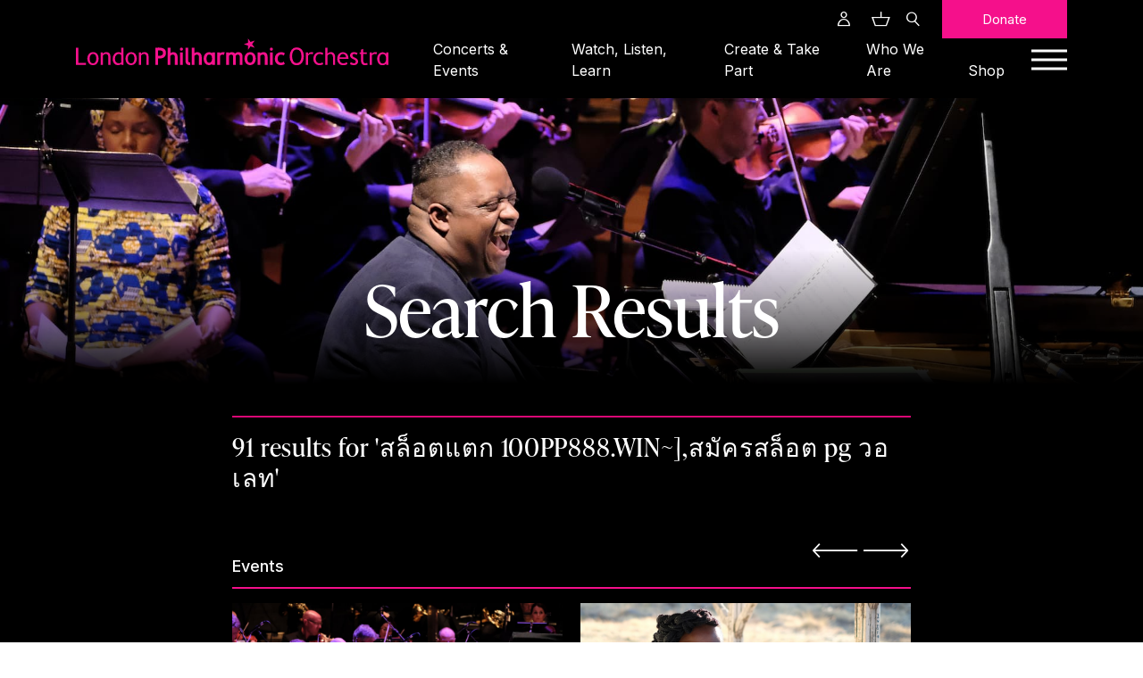

--- FILE ---
content_type: text/html; charset=UTF-8
request_url: https://lpo.org.uk/page/2/?s=%E0%B8%AA%E0%B8%A5%E0%B9%87%E0%B8%AD%E0%B8%95%E0%B9%81%E0%B8%95%E0%B8%81+100PP888.WIN~%5D%2C%E0%B8%AA%E0%B8%A1%E0%B8%B1%E0%B8%84%E0%B8%A3%E0%B8%AA%E0%B8%A5%E0%B9%87%E0%B8%AD%E0%B8%95+pg+%E0%B8%A7%E0%B8%AD%E0%B9%80%E0%B8%A5%E0%B8%97
body_size: 27701
content:
<!doctype html>
<html class="no-js no-touch" prefix="og: http://ogp.me/ns#" lang="en-GB">
    
    
<head>

    <meta charset="UTF-8">
    
    <link rel="pingback" href="https://lpo.org.uk/xmlrpc.php">

    <link rel="shortcut icon" href="https://lpo.org.uk/wp-content/themes/cog-press-theme/static/favicons/favicon.ico">
    <link rel="apple-touch-icon" sizes="180x180" href="https://lpo.org.uk/wp-content/themes/cog-press-theme/static/favicons/apple-touch-icon.png">
    <link rel="icon" type="image/png" href="https://lpo.org.uk/wp-content/themes/cog-press-theme/static/favicons/favicon-32x32.png" sizes="32x32">
    <link rel="icon" type="image/png" href="https://lpo.org.uk/wp-content/themes/cog-press-theme/static/favicons/favicon-16x16.png" sizes="16x16">
    <link rel="manifest" href="https://lpo.org.uk/wp-content/themes/cog-press-theme/static/favicons/manifest.json">
    <link rel="mask-icon" href="https://lpo.org.uk/wp-content/themes/cog-press-theme/static/favicons/safari-pinned-tab.svg" color="#D1174E">
    
    <!-- Pre Connects -->
    <link rel=preconnect href="https://use.typekit.net">
    <link rel=preconnect href="https://p.typekit.net">
    <link rel=preconnect href="https://cdn-cookieyes.com">
    <link rel=preconnect href="https://fonts.gstatic.com">
    <link rel=preconnect href="https://www.googletagmanager.com">

    <meta name="msapplication-config" content="https://lpo.org.uk/wp-content/themes/cog-press-theme/static/favicons/browserconfig.xml">
    <meta name="theme-color" content="#F5108B">
    <meta http-equiv="Content-Type" content="text/html; charset=UTF-8">
    <meta http-equiv="X-UA-Compatible" content="IE=edge">
    <meta name="google-site-verification" content="" />
    <meta name="viewport" content="width=device-width, initial-scale=1.0, maximum-scale=1">
    <meta name="mobile-web-app-capable" content="yes">
    <meta name="apple-mobile-web-app-capable" content="yes">
    <meta name="application-name" content="LPO">
    <meta name="apple-mobile-web-app-title" content="LPO">
    <meta name="msapplication-starturl" content="/">
    
    
    <script async src="https://www.youtube.com/iframe_api"></script>
    
        <!-- Google Tag Manager -->
	
		<script>(function(w,d,s,l,i){w[l]=w[l]||[];w[l].push({'gtm.start':
		new Date().getTime(),event:'gtm.js'});var f=d.getElementsByTagName(s)[0],
		j=d.createElement(s),dl=l!='dataLayer'?'&l='+l:'';j.async=true;j.src=
		'//www.googletagmanager.com/gtm.js?id='+i+dl;f.parentNode.insertBefore(j,f);
		})(window,document,'script','dataLayer','GTM-KGWCKZ');</script>
		<!-- End Google Tag Manager --> 
    
    

    <meta name='robots' content='noindex, follow' />

	<!-- This site is optimized with the Yoast SEO Premium plugin v26.7 (Yoast SEO v26.8) - https://yoast.com/product/yoast-seo-premium-wordpress/ -->
	<title>You searched for สล็อตแตก 100PP888.WIN~],สมัครสล็อต pg วอเลท - Page 2 of 91 - London Philharmonic Orchestra</title>
	<meta property="og:locale" content="en_GB" />
	<meta property="og:type" content="article" />
	<meta property="og:title" content="You searched for สล็อตแตก 100PP888.WIN~],สมัครสล็อต pg วอเลท - Page 2 of 91 - London Philharmonic Orchestra" />
	<meta property="og:url" content="https://lpo.org.uk/search/สล็อตแตก 100PP888.WIN~],สมัครสล็อต pg วอเลท/" />
	<meta property="og:site_name" content="LPO" />
	<meta name="twitter:card" content="summary_large_image" />
	<meta name="twitter:title" content="You searched for สล็อตแตก 100PP888.WIN~],สมัครสล็อต pg วอเลท - Page 2 of 91 - London Philharmonic Orchestra" />
	<script type="application/ld+json" class="yoast-schema-graph">{"@context":"https://schema.org","@graph":[{"@type":["CollectionPage","SearchResultsPage"],"@id":"https://lpo.org.uk/?s=%E0%B8%AA%E0%B8%A5%E0%B9%87%E0%B8%AD%E0%B8%95%E0%B9%81%E0%B8%95%E0%B8%81%20100PP888.WIN~%5D%2C%E0%B8%AA%E0%B8%A1%E0%B8%B1%E0%B8%84%E0%B8%A3%E0%B8%AA%E0%B8%A5%E0%B9%87%E0%B8%AD%E0%B8%95%20pg%20%E0%B8%A7%E0%B8%AD%E0%B9%80%E0%B8%A5%E0%B8%97","url":"https://lpo.org.uk/?s=%E0%B8%AA%E0%B8%A5%E0%B9%87%E0%B8%AD%E0%B8%95%E0%B9%81%E0%B8%95%E0%B8%81%20100PP888.WIN~%5D%2C%E0%B8%AA%E0%B8%A1%E0%B8%B1%E0%B8%84%E0%B8%A3%E0%B8%AA%E0%B8%A5%E0%B9%87%E0%B8%AD%E0%B8%95%20pg%20%E0%B8%A7%E0%B8%AD%E0%B9%80%E0%B8%A5%E0%B8%97","name":"You searched for สล็อตแตก 100PP888.WIN~],สมัครสล็อต pg วอเลท - Page 2 of 91 - London Philharmonic Orchestra","isPartOf":{"@id":"https://lpo.org.uk/#website"},"primaryImageOfPage":{"@id":"#primaryimage"},"image":{"@id":"#primaryimage"},"thumbnailUrl":"https://lpo.org.uk/wp-content/uploads/2023/03/231122_Joshua-Joseph_.jpg","breadcrumb":{"@id":"#breadcrumb"},"inLanguage":"en-GB"},{"@type":"ImageObject","inLanguage":"en-GB","@id":"#primaryimage","url":"https://lpo.org.uk/wp-content/uploads/2023/03/231122_Joshua-Joseph_.jpg","contentUrl":"https://lpo.org.uk/wp-content/uploads/2023/03/231122_Joshua-Joseph_.jpg","width":1920,"height":1271,"caption":"Julian Joseph sits at a piano with an orchestra behind him."},{"@type":"BreadcrumbList","@id":"#breadcrumb","itemListElement":[{"@type":"ListItem","position":1,"name":"Home","item":"https://lpo.org.uk/"},{"@type":"ListItem","position":2,"name":"You searched for สล็อตแตก 100PP888.WIN~],สมัครสล็อต pg วอเลท"}]},{"@type":"WebSite","@id":"https://lpo.org.uk/#website","url":"https://lpo.org.uk/","name":"London Philharmonic Orchestra","description":"Visit the official website of the London Philharmonic Orchestra.  Search for concerts, buy tickets and CDs, and follow the orchestra&#039;s news.","publisher":{"@id":"https://lpo.org.uk/#organization"},"potentialAction":[{"@type":"SearchAction","target":{"@type":"EntryPoint","urlTemplate":"https://lpo.org.uk/?s={search_term_string}"},"query-input":{"@type":"PropertyValueSpecification","valueRequired":true,"valueName":"search_term_string"}}],"inLanguage":"en-GB"},{"@type":"Organization","@id":"https://lpo.org.uk/#organization","name":"London Philharmonic Orchestra","url":"https://lpo.org.uk/","logo":{"@type":"ImageObject","inLanguage":"en-GB","@id":"https://lpo.org.uk/#/schema/logo/image/","url":"https://lpo.org.uk/wp-content/uploads/2025/06/LPO_Logo_3_Line_Logo_Pink_RGB.png","contentUrl":"https://lpo.org.uk/wp-content/uploads/2025/06/LPO_Logo_3_Line_Logo_Pink_RGB.png","width":3148,"height":1609,"caption":"London Philharmonic Orchestra"},"image":{"@id":"https://lpo.org.uk/#/schema/logo/image/"},"sameAs":["https://www.facebook.com/londonphilharmonicorchestra","https://www.instagram.com/londonphilharmonicorchestra/","https://www.tiktok.com/@lporchestra","https://www.youtube.com/@londonphilharmonicorchestra"]}]}</script>
	<!-- / Yoast SEO Premium plugin. -->


<link rel='dns-prefetch' href='//eun9nr6wow6.exactdn.com' />
<link rel='preconnect' href='//eun9nr6wow6.exactdn.com' />
<link rel="alternate" type="application/rss+xml" title="LPO &raquo; Search Results for &#8220;สล็อตแตก 100PP888.WIN~],สมัครสล็อต pg วอเลท&#8221; Feed" href="https://lpo.org.uk/search/%E0%B8%AA%E0%B8%A5%E0%B9%87%E0%B8%AD%E0%B8%95%E0%B9%81%E0%B8%95%E0%B8%81+100PP888.WIN%7E%5D%2C%E0%B8%AA%E0%B8%A1%E0%B8%B1%E0%B8%84%E0%B8%A3%E0%B8%AA%E0%B8%A5%E0%B9%87%E0%B8%AD%E0%B8%95+pg+%E0%B8%A7%E0%B8%AD%E0%B9%80%E0%B8%A5%E0%B8%97/feed/rss2/" />
<style id='wp-img-auto-sizes-contain-inline-css' type='text/css'>
img:is([sizes=auto i],[sizes^="auto," i]){contain-intrinsic-size:3000px 1500px}
/*# sourceURL=wp-img-auto-sizes-contain-inline-css */
</style>

<style id='wp-emoji-styles-inline-css' type='text/css'>

	img.wp-smiley, img.emoji {
		display: inline !important;
		border: none !important;
		box-shadow: none !important;
		height: 1em !important;
		width: 1em !important;
		margin: 0 0.07em !important;
		vertical-align: -0.1em !important;
		background: none !important;
		padding: 0 !important;
	}
/*# sourceURL=wp-emoji-styles-inline-css */
</style>
<style id='classic-theme-styles-inline-css' type='text/css'>
/*! This file is auto-generated */
.wp-block-button__link{color:#fff;background-color:#32373c;border-radius:9999px;box-shadow:none;text-decoration:none;padding:calc(.667em + 2px) calc(1.333em + 2px);font-size:1.125em}.wp-block-file__button{background:#32373c;color:#fff;text-decoration:none}
/*# sourceURL=/wp-includes/css/classic-themes.min.css */
</style>
<link rel='stylesheet' id='wp-smart-crop-renderer-css' href='https://lpo.org.uk/wp-content/plugins/wp-smartcrop/css/image-renderer.css?ver=2.0.10' type='text/css' media='all' />
<link rel='stylesheet' id='style-css' href='https://lpo.org.uk/wp-content/themes/cog-press-theme/static/css/main.css?ver=1769293899' type='text/css' media='all' />
<script type="text/javascript" src="https://lpo.org.uk/wp-includes/js/jquery/jquery.min.js?ver=3.7.1" id="jquery-core-js"></script>
<script type="text/javascript" src="https://lpo.org.uk/wp-includes/js/jquery/jquery-migrate.min.js?ver=3.4.1" id="jquery-migrate-js"></script>
<link rel="https://api.w.org/" href="https://lpo.org.uk/wp-json/" /><link rel="EditURI" type="application/rsd+xml" title="RSD" href="https://lpo.org.uk/xmlrpc.php?rsd" />
<meta name="generator" content="WordPress 6.9" />
<noscript><style>.lazyload[data-src]{display:none !important;}</style></noscript><style>.lazyload{background-image:none !important;}.lazyload:before{background-image:none !important;}</style>

        <link rel="stylesheet" href="wp-content/themes/cog-press-theme/static/css/jquery.vidbacking.css" type="text/css">

<style id='global-styles-inline-css' type='text/css'>
:root{--wp--preset--aspect-ratio--square: 1;--wp--preset--aspect-ratio--4-3: 4/3;--wp--preset--aspect-ratio--3-4: 3/4;--wp--preset--aspect-ratio--3-2: 3/2;--wp--preset--aspect-ratio--2-3: 2/3;--wp--preset--aspect-ratio--16-9: 16/9;--wp--preset--aspect-ratio--9-16: 9/16;--wp--preset--color--black: #000000;--wp--preset--color--cyan-bluish-gray: #abb8c3;--wp--preset--color--white: #ffffff;--wp--preset--color--pale-pink: #f78da7;--wp--preset--color--vivid-red: #cf2e2e;--wp--preset--color--luminous-vivid-orange: #ff6900;--wp--preset--color--luminous-vivid-amber: #fcb900;--wp--preset--color--light-green-cyan: #7bdcb5;--wp--preset--color--vivid-green-cyan: #00d084;--wp--preset--color--pale-cyan-blue: #8ed1fc;--wp--preset--color--vivid-cyan-blue: #0693e3;--wp--preset--color--vivid-purple: #9b51e0;--wp--preset--gradient--vivid-cyan-blue-to-vivid-purple: linear-gradient(135deg,rgb(6,147,227) 0%,rgb(155,81,224) 100%);--wp--preset--gradient--light-green-cyan-to-vivid-green-cyan: linear-gradient(135deg,rgb(122,220,180) 0%,rgb(0,208,130) 100%);--wp--preset--gradient--luminous-vivid-amber-to-luminous-vivid-orange: linear-gradient(135deg,rgb(252,185,0) 0%,rgb(255,105,0) 100%);--wp--preset--gradient--luminous-vivid-orange-to-vivid-red: linear-gradient(135deg,rgb(255,105,0) 0%,rgb(207,46,46) 100%);--wp--preset--gradient--very-light-gray-to-cyan-bluish-gray: linear-gradient(135deg,rgb(238,238,238) 0%,rgb(169,184,195) 100%);--wp--preset--gradient--cool-to-warm-spectrum: linear-gradient(135deg,rgb(74,234,220) 0%,rgb(151,120,209) 20%,rgb(207,42,186) 40%,rgb(238,44,130) 60%,rgb(251,105,98) 80%,rgb(254,248,76) 100%);--wp--preset--gradient--blush-light-purple: linear-gradient(135deg,rgb(255,206,236) 0%,rgb(152,150,240) 100%);--wp--preset--gradient--blush-bordeaux: linear-gradient(135deg,rgb(254,205,165) 0%,rgb(254,45,45) 50%,rgb(107,0,62) 100%);--wp--preset--gradient--luminous-dusk: linear-gradient(135deg,rgb(255,203,112) 0%,rgb(199,81,192) 50%,rgb(65,88,208) 100%);--wp--preset--gradient--pale-ocean: linear-gradient(135deg,rgb(255,245,203) 0%,rgb(182,227,212) 50%,rgb(51,167,181) 100%);--wp--preset--gradient--electric-grass: linear-gradient(135deg,rgb(202,248,128) 0%,rgb(113,206,126) 100%);--wp--preset--gradient--midnight: linear-gradient(135deg,rgb(2,3,129) 0%,rgb(40,116,252) 100%);--wp--preset--font-size--small: 13px;--wp--preset--font-size--medium: 20px;--wp--preset--font-size--large: 36px;--wp--preset--font-size--x-large: 42px;--wp--preset--spacing--20: 0.44rem;--wp--preset--spacing--30: 0.67rem;--wp--preset--spacing--40: 1rem;--wp--preset--spacing--50: 1.5rem;--wp--preset--spacing--60: 2.25rem;--wp--preset--spacing--70: 3.38rem;--wp--preset--spacing--80: 5.06rem;--wp--preset--shadow--natural: 6px 6px 9px rgba(0, 0, 0, 0.2);--wp--preset--shadow--deep: 12px 12px 50px rgba(0, 0, 0, 0.4);--wp--preset--shadow--sharp: 6px 6px 0px rgba(0, 0, 0, 0.2);--wp--preset--shadow--outlined: 6px 6px 0px -3px rgb(255, 255, 255), 6px 6px rgb(0, 0, 0);--wp--preset--shadow--crisp: 6px 6px 0px rgb(0, 0, 0);}:where(.is-layout-flex){gap: 0.5em;}:where(.is-layout-grid){gap: 0.5em;}body .is-layout-flex{display: flex;}.is-layout-flex{flex-wrap: wrap;align-items: center;}.is-layout-flex > :is(*, div){margin: 0;}body .is-layout-grid{display: grid;}.is-layout-grid > :is(*, div){margin: 0;}:where(.wp-block-columns.is-layout-flex){gap: 2em;}:where(.wp-block-columns.is-layout-grid){gap: 2em;}:where(.wp-block-post-template.is-layout-flex){gap: 1.25em;}:where(.wp-block-post-template.is-layout-grid){gap: 1.25em;}.has-black-color{color: var(--wp--preset--color--black) !important;}.has-cyan-bluish-gray-color{color: var(--wp--preset--color--cyan-bluish-gray) !important;}.has-white-color{color: var(--wp--preset--color--white) !important;}.has-pale-pink-color{color: var(--wp--preset--color--pale-pink) !important;}.has-vivid-red-color{color: var(--wp--preset--color--vivid-red) !important;}.has-luminous-vivid-orange-color{color: var(--wp--preset--color--luminous-vivid-orange) !important;}.has-luminous-vivid-amber-color{color: var(--wp--preset--color--luminous-vivid-amber) !important;}.has-light-green-cyan-color{color: var(--wp--preset--color--light-green-cyan) !important;}.has-vivid-green-cyan-color{color: var(--wp--preset--color--vivid-green-cyan) !important;}.has-pale-cyan-blue-color{color: var(--wp--preset--color--pale-cyan-blue) !important;}.has-vivid-cyan-blue-color{color: var(--wp--preset--color--vivid-cyan-blue) !important;}.has-vivid-purple-color{color: var(--wp--preset--color--vivid-purple) !important;}.has-black-background-color{background-color: var(--wp--preset--color--black) !important;}.has-cyan-bluish-gray-background-color{background-color: var(--wp--preset--color--cyan-bluish-gray) !important;}.has-white-background-color{background-color: var(--wp--preset--color--white) !important;}.has-pale-pink-background-color{background-color: var(--wp--preset--color--pale-pink) !important;}.has-vivid-red-background-color{background-color: var(--wp--preset--color--vivid-red) !important;}.has-luminous-vivid-orange-background-color{background-color: var(--wp--preset--color--luminous-vivid-orange) !important;}.has-luminous-vivid-amber-background-color{background-color: var(--wp--preset--color--luminous-vivid-amber) !important;}.has-light-green-cyan-background-color{background-color: var(--wp--preset--color--light-green-cyan) !important;}.has-vivid-green-cyan-background-color{background-color: var(--wp--preset--color--vivid-green-cyan) !important;}.has-pale-cyan-blue-background-color{background-color: var(--wp--preset--color--pale-cyan-blue) !important;}.has-vivid-cyan-blue-background-color{background-color: var(--wp--preset--color--vivid-cyan-blue) !important;}.has-vivid-purple-background-color{background-color: var(--wp--preset--color--vivid-purple) !important;}.has-black-border-color{border-color: var(--wp--preset--color--black) !important;}.has-cyan-bluish-gray-border-color{border-color: var(--wp--preset--color--cyan-bluish-gray) !important;}.has-white-border-color{border-color: var(--wp--preset--color--white) !important;}.has-pale-pink-border-color{border-color: var(--wp--preset--color--pale-pink) !important;}.has-vivid-red-border-color{border-color: var(--wp--preset--color--vivid-red) !important;}.has-luminous-vivid-orange-border-color{border-color: var(--wp--preset--color--luminous-vivid-orange) !important;}.has-luminous-vivid-amber-border-color{border-color: var(--wp--preset--color--luminous-vivid-amber) !important;}.has-light-green-cyan-border-color{border-color: var(--wp--preset--color--light-green-cyan) !important;}.has-vivid-green-cyan-border-color{border-color: var(--wp--preset--color--vivid-green-cyan) !important;}.has-pale-cyan-blue-border-color{border-color: var(--wp--preset--color--pale-cyan-blue) !important;}.has-vivid-cyan-blue-border-color{border-color: var(--wp--preset--color--vivid-cyan-blue) !important;}.has-vivid-purple-border-color{border-color: var(--wp--preset--color--vivid-purple) !important;}.has-vivid-cyan-blue-to-vivid-purple-gradient-background{background: var(--wp--preset--gradient--vivid-cyan-blue-to-vivid-purple) !important;}.has-light-green-cyan-to-vivid-green-cyan-gradient-background{background: var(--wp--preset--gradient--light-green-cyan-to-vivid-green-cyan) !important;}.has-luminous-vivid-amber-to-luminous-vivid-orange-gradient-background{background: var(--wp--preset--gradient--luminous-vivid-amber-to-luminous-vivid-orange) !important;}.has-luminous-vivid-orange-to-vivid-red-gradient-background{background: var(--wp--preset--gradient--luminous-vivid-orange-to-vivid-red) !important;}.has-very-light-gray-to-cyan-bluish-gray-gradient-background{background: var(--wp--preset--gradient--very-light-gray-to-cyan-bluish-gray) !important;}.has-cool-to-warm-spectrum-gradient-background{background: var(--wp--preset--gradient--cool-to-warm-spectrum) !important;}.has-blush-light-purple-gradient-background{background: var(--wp--preset--gradient--blush-light-purple) !important;}.has-blush-bordeaux-gradient-background{background: var(--wp--preset--gradient--blush-bordeaux) !important;}.has-luminous-dusk-gradient-background{background: var(--wp--preset--gradient--luminous-dusk) !important;}.has-pale-ocean-gradient-background{background: var(--wp--preset--gradient--pale-ocean) !important;}.has-electric-grass-gradient-background{background: var(--wp--preset--gradient--electric-grass) !important;}.has-midnight-gradient-background{background: var(--wp--preset--gradient--midnight) !important;}.has-small-font-size{font-size: var(--wp--preset--font-size--small) !important;}.has-medium-font-size{font-size: var(--wp--preset--font-size--medium) !important;}.has-large-font-size{font-size: var(--wp--preset--font-size--large) !important;}.has-x-large-font-size{font-size: var(--wp--preset--font-size--x-large) !important;}
/*# sourceURL=global-styles-inline-css */
</style>
</head>
    <link rel="stylesheet" href="https://use.typekit.net/gyz4upm.css">

    <body class="search search-results paged paged-2 search-paged-2 wp-theme-cog-press wp-child-theme-cog-press-theme paged" data-theme="LPO">

    <!-- booking URI -->
    
    <!-- Google Tag Manager (noscript) -->
    	<noscript><iframe src="//www.googletagmanager.com/ns.html?id=GTM-KGWCKZ"
		height="0" width="0" style="display:none;visibility:hidden"></iframe></noscript>
    <!-- End Google Tag Manager (noscript) -->

    
                     
        <header id="page-header" class="header-block">

<a href="#content" class="sr-only">Skip to content</a>

    <div class="container">
        <div class="row">

            <div class="col-12 text-right">
                <nav>
                    <ul class="topnav">
                        <li>
                            <a href="https://ticketing.lpo.org.uk/account/update" aria-label="Account">
                                <i class="demo-icon icon-account"></i>
                            </a>
                        </li>
                        <li>
                            <a href="https://ticketing.lpo.org.uk/cart/details" aria-label="Basket">
                                <i class="demo-icon icon-basket"></i>
                            </a>
                        </li>
                        <li class="search-toggle">
                            <i class="demo-icon icon-search"></i>
                            <i class="demo-icon icon-close"></i>
                            <form method="get" role="search" action="https://lpo.org.uk">
                                <label for="search" class="sr-only">Search</label>
                                <input id="search" type="text" placeholder="Search by name or keywords" name="s" aria-label="Search by name or keywords">
                                <input type="submit" value="" class="submit" aria-label="Submit">
                            </form>
                        </li>
                        <li>
                            <a class="btn-primary" href="https://ticketing.lpo.org.uk/donate/q/donate-now" aria-label="Donate">
                                Donate
                            </a>
                        </li>
                    </ul>
                </nav>
            </div>

            <div class="col-6 col-md-3 col-xl-4 logo-block">
                <a href="/">
                    <img src="[data-uri]" alt="Logo" class="w-100 d-none d-xl-block lazyload" data-src="https://eun9nr6wow6.exactdn.com/wp-content/themes/cog-press-theme/src/img/logo.svg" decoding="async"><noscript><img src="https://eun9nr6wow6.exactdn.com/wp-content/themes/cog-press-theme/src/img/logo.svg" alt="Logo" class="w-100 d-none d-xl-block" data-eio="l"></noscript>
                    <img src="[data-uri]" alt="Logo" class="logo-mobile d-block d-xl-none lazyload" data-src="https://eun9nr6wow6.exactdn.com/wp-content/themes/cog-press-theme/src/img/logo-alt.svg" decoding="async"><noscript><img src="https://eun9nr6wow6.exactdn.com/wp-content/themes/cog-press-theme/src/img/logo-alt.svg" alt="Logo" class="logo-mobile d-block d-xl-none" data-eio="l"></noscript>
                </a>
            </div>

            <div class="col-6 col-md-9 col-xl-8 nav-block">
                <div class="flex">
                    <div class="main-menu">
                        
    <ul class="">
        
                        
            <li class="top-level  menu-item menu-item-type-post_type menu-item-object-page menu-item-1259   menu-item-has-children ">

                <div class="menu-entry">
                    <a href="https://lpo.org.uk/whats-on/" data-title="Concerts &amp; Events" aria-label="Concerts &amp; Events">Concerts &amp; Events</a>

                                          <button class="toggle-submenu collapsed " aria-label="Expand Concerts &amp; Events submenu" data-target="#menu-1259" data-toggle="collapse">
                           <img src="[data-uri]" alt="Toggle Arrow"  data-src="https://eun9nr6wow6.exactdn.com/wp-content/themes/cog-press-theme/src/img/down.svg" decoding="async" class="lazyload"><noscript><img src="https://eun9nr6wow6.exactdn.com/wp-content/themes/cog-press-theme/src/img/down.svg" alt="Toggle Arrow" class="" data-eio="l"></noscript>
                       </button>
                    
                </div>

                                    
    <div class="submenu collapse " id="menu-1259">
        <ul class="">

            
                                            <li class=" ">
                    <div class="menu-entry">
                        <a href="https://lpo.org.uk/whats-on/london/" data-title="London" aria-label="London">London</a>
                                            </div>
                    
    <div class="submenu collapse " id="menu-17639">
        <ul class="">

                            <li class=" ">
                    <div class="menu-entry">
                        <a href="https://lpo.org.uk/whats-on/london/london-phil-2023_0289-by-jason-bell_1920x1080/" data-title="London Phil 2023_0289 by Jason Bell_1920x1080" aria-label="London Phil 2023_0289 by Jason Bell_1920x1080">London Phil 2023_0289 by Jason Bell_1920x1080</a>
                    </div>
                </li>
                            <li class=" ">
                    <div class="menu-entry">
                        <a href="https://lpo.org.uk/whats-on/london/london-phil-2023_0289-by-jason-bell_extended/" data-title="London Phil 2023_0289 by Jason Bell_extended" aria-label="London Phil 2023_0289 by Jason Bell_extended">London Phil 2023_0289 by Jason Bell_extended</a>
                    </div>
                </li>
                            <li class=" ">
                    <div class="menu-entry">
                        <a href="https://lpo.org.uk/whats-on/london/london-phil-2023_0289-by-jason-bell_extended-2/" data-title="London Phil 2023_0289 by Jason Bell_extended" aria-label="London Phil 2023_0289 by Jason Bell_extended">London Phil 2023_0289 by Jason Bell_extended</a>
                    </div>
                </li>
                            <li class=" ">
                    <div class="menu-entry">
                        <a href="https://lpo.org.uk/whats-on/london/london-phil-2023_0292v2-by-jason-bell_1920x1080/" data-title="London Phil 2023_0292v2 by Jason Bell_1920x1080" aria-label="London Phil 2023_0292v2 by Jason Bell_1920x1080">London Phil 2023_0292v2 by Jason Bell_1920x1080</a>
                    </div>
                </li>
                            <li class=" ">
                    <div class="menu-entry">
                        <a href="https://lpo.org.uk/whats-on/london/london-phil-2023_0798-by-jason-bell_extended/" data-title="London Phil 2023_0798 by Jason Bell_extended" aria-label="London Phil 2023_0798 by Jason Bell_extended">London Phil 2023_0798 by Jason Bell_extended</a>
                    </div>
                </li>
                            <li class=" ">
                    <div class="menu-entry">
                        <a href="https://lpo.org.uk/whats-on/london/london-phil-2023_1244-by-jason-bell_1920x1080-2/" data-title="London Phil 2023_1244 by Jason Bell_1920x1080" aria-label="London Phil 2023_1244 by Jason Bell_1920x1080">London Phil 2023_1244 by Jason Bell_1920x1080</a>
                    </div>
                </li>
                            <li class=" ">
                    <div class="menu-entry">
                        <a href="https://lpo.org.uk/whats-on/london/london-phil-2023_1244-by-jason-bell_extend/" data-title="London Phil 2023_1244 by Jason Bell_extend" aria-label="London Phil 2023_1244 by Jason Bell_extend">London Phil 2023_1244 by Jason Bell_extend</a>
                    </div>
                </li>
                            <li class=" ">
                    <div class="menu-entry">
                        <a href="https://lpo.org.uk/whats-on/london/london-phil-2023_1308v2-by-jason-bell_extended-background/" data-title="London Phil 2023_1308v2 by Jason Bell_extended background" aria-label="London Phil 2023_1308v2 by Jason Bell_extended background">London Phil 2023_1308v2 by Jason Bell_extended background</a>
                    </div>
                </li>
                            <li class=" ">
                    <div class="menu-entry">
                        <a href="https://lpo.org.uk/whats-on/london/london-phil-2023_1308v2-by-jason-bell_pink/" data-title="London Phil 2023_1308v2 by Jason Bell_pink" aria-label="London Phil 2023_1308v2 by Jason Bell_pink">London Phil 2023_1308v2 by Jason Bell_pink</a>
                    </div>
                </li>
                            <li class=" ">
                    <div class="menu-entry">
                        <a href="https://lpo.org.uk/whats-on/london/london-phil-2023_1365v2-by-jason-bell_1600x900/" data-title="London Phil 2023_1365v2 by Jason Bell_1600x900" aria-label="London Phil 2023_1365v2 by Jason Bell_1600x900">London Phil 2023_1365v2 by Jason Bell_1600x900</a>
                    </div>
                </li>
                            <li class=" ">
                    <div class="menu-entry">
                        <a href="https://lpo.org.uk/whats-on/london/london-phil-2023_1365v2-by-jason-bell_extended-background/" data-title="London Phil 2023_1365v2 by Jason Bell_extended background" aria-label="London Phil 2023_1365v2 by Jason Bell_extended background">London Phil 2023_1365v2 by Jason Bell_extended background</a>
                    </div>
                </li>
                            <li class=" ">
                    <div class="menu-entry">
                        <a href="https://lpo.org.uk/whats-on/london/london-phil-2023_1365v2-by-jason-bell_extended-background-2/" data-title="London Phil 2023_1365v2 by Jason Bell_extended background" aria-label="London Phil 2023_1365v2 by Jason Bell_extended background">London Phil 2023_1365v2 by Jason Bell_extended background</a>
                    </div>
                </li>
                            <li class=" ">
                    <div class="menu-entry">
                        <a href="https://lpo.org.uk/whats-on/london/london-phil-2023_2583v2-by-jason-bell/" data-title="London Phil 2023_2583v2 by Jason Bell" aria-label="London Phil 2023_2583v2 by Jason Bell">London Phil 2023_2583v2 by Jason Bell</a>
                    </div>
                </li>
                            <li class=" ">
                    <div class="menu-entry">
                        <a href="https://lpo.org.uk/whats-on/london/london-phil-dsc1186v3-by-jason-bell_1920x1080/" data-title="London Phil DSC1186v3 by Jason Bell_1920x1080" aria-label="London Phil DSC1186v3 by Jason Bell_1920x1080">London Phil DSC1186v3 by Jason Bell_1920x1080</a>
                    </div>
                </li>
                            <li class=" ">
                    <div class="menu-entry">
                        <a href="https://lpo.org.uk/whats-on/london/london-phil-dsc1186v3-by-jason-bell_extended-background/" data-title="London Phil DSC1186v3 by Jason Bell_extended background" aria-label="London Phil DSC1186v3 by Jason Bell_extended background">London Phil DSC1186v3 by Jason Bell_extended background</a>
                    </div>
                </li>
                            <li class=" ">
                    <div class="menu-entry">
                        <a href="https://lpo.org.uk/whats-on/london/london-phil-dsc1186v3-by-jason-bell_pink/" data-title="London Phil DSC1186v3 by Jason Bell_pink" aria-label="London Phil DSC1186v3 by Jason Bell_pink">London Phil DSC1186v3 by Jason Bell_pink</a>
                    </div>
                </li>
                            <li class=" ">
                    <div class="menu-entry">
                        <a href="https://lpo.org.uk/whats-on/london/lp195_lpo_season_screens4/" data-title="LP195_LPO_Season_Screens4" aria-label="LP195_LPO_Season_Screens4">LP195_LPO_Season_Screens4</a>
                    </div>
                </li>
                            <li class=" ">
                    <div class="menu-entry">
                        <a href="https://lpo.org.uk/whats-on/london/lp219_lpo_harmonyinnature_web_header1/" data-title="LP219_LPO_HarmonyinNature_Web_Header1" aria-label="LP219_LPO_HarmonyinNature_Web_Header1">LP219_LPO_HarmonyinNature_Web_Header1</a>
                    </div>
                </li>
                            <li class=" ">
                    <div class="menu-entry">
                        <a href="https://lpo.org.uk/whats-on/london/lp219_lpo_harmonyinnature_web_header2/" data-title="LP219_LPO_HarmonyinNature_Web_Header2" aria-label="LP219_LPO_HarmonyinNature_Web_Header2">LP219_LPO_HarmonyinNature_Web_Header2</a>
                    </div>
                </li>
            
                    </ul>
    </div>

                </li>
                                            <li class=" ">
                    <div class="menu-entry">
                        <a href="https://lpo.org.uk/whats-on/harmony-with-nature/" data-title="Harmony with Nature" aria-label="Harmony with Nature">Harmony with Nature</a>
                                            </div>
                                    </li>
                                            <li class=" ">
                    <div class="menu-entry">
                        <a href="https://lpo.org.uk/whats-on/brighton/" data-title="Brighton" aria-label="Brighton">Brighton</a>
                                            </div>
                    
    <div class="submenu collapse " id="menu-3349">
        <ul class="">

                            <li class=" ">
                    <div class="menu-entry">
                        <a href="https://lpo.org.uk/whats-on/brighton/brighton_web-header_4/" data-title="brighton_web-header_4" aria-label="brighton_web-header_4">brighton_web-header_4</a>
                    </div>
                </li>
                            <li class=" ">
                    <div class="menu-entry">
                        <a href="https://lpo.org.uk/whats-on/brighton/eastbourne_web-header/" data-title="eastbourne_web-header" aria-label="eastbourne_web-header">eastbourne_web-header</a>
                    </div>
                </li>
                            <li class=" ">
                    <div class="menu-entry">
                        <a href="https://lpo.org.uk/whats-on/brighton/dome-interiors_4706_credit-hugh-fox/" data-title="Inside Brighton Dome" aria-label="Inside Brighton Dome">Inside Brighton Dome</a>
                    </div>
                </li>
                            <li class=" ">
                    <div class="menu-entry">
                        <a href="https://lpo.org.uk/whats-on/brighton/lp199_lpo_brighton_brochure_aw-web/" data-title="LP199_LPO_Brighton_Brochure_AW WEB" aria-label="LP199_LPO_Brighton_Brochure_AW WEB">LP199_LPO_Brighton_Brochure_AW WEB</a>
                    </div>
                </li>
                            <li class=" ">
                    <div class="menu-entry">
                        <a href="https://lpo.org.uk/whats-on/brighton/lp150_lpo_brighton_season_brochure_2022_23_aw_lo/" data-title="LPO Brighton Season Brochure 2022/23" aria-label="LPO Brighton Season Brochure 2022/23">LPO Brighton Season Brochure 2022/23</a>
                    </div>
                </li>
                            <li class=" ">
                    <div class="menu-entry">
                        <a href="https://lpo.org.uk/whats-on/brighton/new_website-size-london-phil-2023_1449v2-by-jason-bell/" data-title="new_website-size-London-Phil-2023_1449v2-by-Jason-Bell" aria-label="new_website-size-London-Phil-2023_1449v2-by-Jason-Bell">new_website-size-London-Phil-2023_1449v2-by-Jason-Bell</a>
                    </div>
                </li>
            
                    </ul>
    </div>

                </li>
                                            <li class=" ">
                    <div class="menu-entry">
                        <a href="https://lpo.org.uk/whats-on/eastbourne/" data-title="Eastbourne" aria-label="Eastbourne">Eastbourne</a>
                                            </div>
                    
    <div class="submenu collapse " id="menu-1093">
        <ul class="">

                            <li class=" ">
                    <div class="menu-entry">
                        <a href="https://lpo.org.uk/whats-on/eastbourne/congress-1/" data-title="Congress Theatre" aria-label="Congress Theatre">Congress Theatre</a>
                    </div>
                </li>
                            <li class=" ">
                    <div class="menu-entry">
                        <a href="https://lpo.org.uk/whats-on/eastbourne/lp150_lpo_eastbourne_season_brochure_2022_23_5/" data-title="LP150_LPO_Eastbourne_Season_Brochure_2022_23_5" aria-label="LP150_LPO_Eastbourne_Season_Brochure_2022_23_5">LP150_LPO_Eastbourne_Season_Brochure_2022_23_5</a>
                    </div>
                </li>
                            <li class=" ">
                    <div class="menu-entry">
                        <a href="https://lpo.org.uk/whats-on/eastbourne/lp184_lpo_brightonbrochure_2023_24_aw-no-bleed/" data-title="LP184_LPO_BrightonBrochure_2023_24_AW no bleed" aria-label="LP184_LPO_BrightonBrochure_2023_24_AW no bleed">LP184_LPO_BrightonBrochure_2023_24_AW no bleed</a>
                    </div>
                </li>
                            <li class=" ">
                    <div class="menu-entry">
                        <a href="https://lpo.org.uk/whats-on/eastbourne/lp184_lpo_eastbournebrochure_2023_24_aw-no-bleed-2/" data-title="LP184_LPO_EastbourneBrochure_2023_24_AW no bleed (2)" aria-label="LP184_LPO_EastbourneBrochure_2023_24_AW no bleed (2)">LP184_LPO_EastbourneBrochure_2023_24_AW no bleed (2)</a>
                    </div>
                </li>
                            <li class=" ">
                    <div class="menu-entry">
                        <a href="https://lpo.org.uk/whats-on/eastbourne/lp199_lpo_eastbourne_brochure_aw-web/" data-title="LP199_LPO_Eastbourne_Brochure_AW WEB" aria-label="LP199_LPO_Eastbourne_Brochure_AW WEB">LP199_LPO_Eastbourne_Brochure_AW WEB</a>
                    </div>
                </li>
            
                    </ul>
    </div>

                </li>
                                            <li class=" ">
                    <div class="menu-entry">
                        <a href="https://lpo.org.uk/whats-on/saffron-walden/" data-title="Saffron Walden" aria-label="Saffron Walden">Saffron Walden</a>
                                            </div>
                    
    <div class="submenu collapse " id="menu-3897">
        <ul class="">

                            <li class=" ">
                    <div class="menu-entry">
                        <a href="https://lpo.org.uk/whats-on/saffron-walden/sh-fisheye-72dpi/" data-title="Inside Saffron Hall" aria-label="Inside Saffron Hall">Inside Saffron Hall</a>
                    </div>
                </li>
                            <li class=" ">
                    <div class="menu-entry">
                        <a href="https://lpo.org.uk/whats-on/saffron-walden/sh-external-300dpi/" data-title="Saffron Hall" aria-label="Saffron Hall">Saffron Hall</a>
                    </div>
                </li>
            
                    </ul>
    </div>

                </li>
                                            <li class=" ">
                    <div class="menu-entry">
                        <a href="https://lpo.org.uk/whats-on/glyndebourne/" data-title="Glyndebourne" aria-label="Glyndebourne">Glyndebourne</a>
                                            </div>
                    
    <div class="submenu collapse " id="menu-3923">
        <ul class="">

                            <li class=" ">
                    <div class="menu-entry">
                        <a href="https://lpo.org.uk/whats-on/glyndebourne/glyndebourne-photography/" data-title="Glyndebourne" aria-label="Glyndebourne">Glyndebourne</a>
                    </div>
                </li>
            
                    </ul>
    </div>

                </li>
                    </ul>
    </div>

                
            </li>
        
                        
            <li class="top-level  menu-item menu-item-type-post_type menu-item-object-page menu-item-1261   menu-item-has-children ">

                <div class="menu-entry">
                    <a href="https://lpo.org.uk/watch-listen-learn/" data-title="Watch, Listen, Learn" aria-label="Watch, Listen, Learn">Watch, Listen, Learn</a>

                                          <button class="toggle-submenu collapsed " aria-label="Expand Watch, Listen, Learn submenu" data-target="#menu-1261" data-toggle="collapse">
                           <img src="[data-uri]" alt="Toggle Arrow"  data-src="https://eun9nr6wow6.exactdn.com/wp-content/themes/cog-press-theme/src/img/down.svg" decoding="async" class="lazyload"><noscript><img src="https://eun9nr6wow6.exactdn.com/wp-content/themes/cog-press-theme/src/img/down.svg" alt="Toggle Arrow" class="" data-eio="l"></noscript>
                       </button>
                    
                </div>

                                    
    <div class="submenu collapse " id="menu-1261">
        <ul class="">

            
                                            <li class=" ">
                    <div class="menu-entry">
                        <a href="https://lpo.org.uk/watch-listen-learn/media-and-resources/" data-title="Learning Resources" aria-label="Learning Resources">Learning Resources</a>
                                            </div>
                    
    <div class="submenu collapse " id="menu-27058">
        <ul class="">

                            <li class=" ">
                    <div class="menu-entry">
                        <a href="https://lpo.org.uk/watch-listen-learn/media-and-resources/london-philharmonic-orchestra-twin-oaks-primary-school-10-july/" data-title="London Philharmonic Orchestra, Twin Oaks Primary School, 10 July" aria-label="London Philharmonic Orchestra, Twin Oaks Primary School, 10 July">London Philharmonic Orchestra, Twin Oaks Primary School, 10 July</a>
                    </div>
                </li>
            
                    </ul>
    </div>

                </li>
                                            <li class=" ">
                    <div class="menu-entry">
                        <a href="https://lpo.org.uk/watch-listen-learn/blog/" data-title="Blog" aria-label="Blog">Blog</a>
                                            </div>
                    
    <div class="submenu collapse " id="menu-27056">
        <ul class="">

                            <li class=" ">
                    <div class="menu-entry">
                        <a href="https://lpo.org.uk/watch-listen-learn/blog/blogs_header_image/" data-title="Blogs_Header_Image" aria-label="Blogs_Header_Image">Blogs_Header_Image</a>
                    </div>
                </li>
                            <li class=" ">
                    <div class="menu-entry">
                        <a href="https://lpo.org.uk/watch-listen-learn/blog/blogs_header_image-2/" data-title="Blogs_Header_Image" aria-label="Blogs_Header_Image">Blogs_Header_Image</a>
                    </div>
                </li>
                            <li class=" ">
                    <div class="menu-entry">
                        <a href="https://lpo.org.uk/watch-listen-learn/blog/edward_gardner_b_3/" data-title="Edward_Gardner_b_3" aria-label="Edward_Gardner_b_3">Edward_Gardner_b_3</a>
                    </div>
                </li>
            
                    </ul>
    </div>

                </li>
                                            <li class=" ">
                    <div class="menu-entry">
                        <a href="https://lpo.org.uk/watch-listen-learn/recordings/" data-title="Recordings" aria-label="Recordings">Recordings</a>
                                            </div>
                    
    <div class="submenu collapse " id="menu-1111">
        <ul class="">

                            <li class=" ">
                    <div class="menu-entry">
                        <a href="https://lpo.org.uk/watch-listen-learn/recordings/20-year-lpo-label-webtile/" data-title="20 Year LPO Label Webtile" aria-label="20 Year LPO Label Webtile">20 Year LPO Label Webtile</a>
                    </div>
                </li>
            
                    </ul>
    </div>

                </li>
                                            <li class=" ">
                    <div class="menu-entry">
                        <a href="https://lpo.org.uk/watch-listen-learn/podcast/" data-title="Podcast" aria-label="Podcast">Podcast</a>
                                            </div>
                    
    <div class="submenu collapse " id="menu-9831">
        <ul class="">

                            <li class=" ">
                    <div class="menu-entry">
                        <a href="https://lpo.org.uk/watch-listen-learn/podcast/lpo_podcast_image/" data-title="LPO_Podcast_Image" aria-label="LPO_Podcast_Image">LPO_Podcast_Image</a>
                    </div>
                </li>
                            <li class=" ">
                    <div class="menu-entry">
                        <a href="https://lpo.org.uk/watch-listen-learn/podcast/lpo_podcast_pitchmeclassical_1_lo/" data-title="LPO_Podcast_PitchMeClassical_1_Lo" aria-label="LPO_Podcast_PitchMeClassical_1_Lo">LPO_Podcast_PitchMeClassical_1_Lo</a>
                    </div>
                </li>
                            <li class=" ">
                    <div class="menu-entry">
                        <a href="https://lpo.org.uk/watch-listen-learn/podcast/pcast-banner-2/" data-title="pcast-banner" aria-label="pcast-banner">pcast-banner</a>
                    </div>
                </li>
                            <li class=" ">
                    <div class="menu-entry">
                        <a href="https://lpo.org.uk/watch-listen-learn/podcast/thumbnail/" data-title="Thumbnail" aria-label="Thumbnail">Thumbnail</a>
                    </div>
                </li>
                            <li class=" ">
                    <div class="menu-entry">
                        <a href="https://lpo.org.uk/watch-listen-learn/podcast/yolanda-brown-3/" data-title="YolanDa Brown" aria-label="YolanDa Brown">YolanDa Brown</a>
                    </div>
                </li>
                            <li class=" ">
                    <div class="menu-entry">
                        <a href="https://lpo.org.uk/watch-listen-learn/podcast/yolanda-brown-2/" data-title="YolanDa Brown" aria-label="YolanDa Brown">YolanDa Brown</a>
                    </div>
                </li>
            
                    </ul>
    </div>

                </li>
                                            <li class=" ">
                    <div class="menu-entry">
                        <a href="https://lpo.org.uk/watch-listen-learn/full-length-concerts/" data-title="Marquee TV streamed concerts" aria-label="Marquee TV streamed concerts">Marquee TV streamed concerts</a>
                                            </div>
                    
    <div class="submenu collapse " id="menu-1107">
        <ul class="">

                            <li class=" ">
                    <div class="menu-entry">
                        <a href="https://lpo.org.uk/watch-listen-learn/full-length-concerts/022-colour-medium-size-lpo-27-april-2019/" data-title="022 colour medium size &#8211; LPO 27 April 2019" aria-label="022 colour medium size &#8211; LPO 27 April 2019">022 colour medium size &#8211; LPO 27 April 2019</a>
                    </div>
                </li>
                            <li class=" ">
                    <div class="menu-entry">
                        <a href="https://lpo.org.uk/watch-listen-learn/full-length-concerts/copyright-james-wicks-photo-2020-2/" data-title="copyright JAMES WICKS PHOTO 2020" aria-label="copyright JAMES WICKS PHOTO 2020">copyright JAMES WICKS PHOTO 2020</a>
                    </div>
                </li>
                            <li class=" ">
                    <div class="menu-entry">
                        <a href="https://lpo.org.uk/watch-listen-learn/full-length-concerts/copyright-james-wicks-photo-2020-3/" data-title="copyright JAMES WICKS PHOTO 2020" aria-label="copyright JAMES WICKS PHOTO 2020">copyright JAMES WICKS PHOTO 2020</a>
                    </div>
                </li>
                            <li class=" ">
                    <div class="menu-entry">
                        <a href="https://lpo.org.uk/watch-listen-learn/full-length-concerts/copyright-james-wicks-photo-2020-4/" data-title="copyright JAMES WICKS PHOTO 2020" aria-label="copyright JAMES WICKS PHOTO 2020">copyright JAMES WICKS PHOTO 2020</a>
                    </div>
                </li>
                            <li class=" ">
                    <div class="menu-entry">
                        <a href="https://lpo.org.uk/watch-listen-learn/full-length-concerts/colorful-summer-animated-instagram-post-desktop-wallpaper-1/" data-title="Marquee TV logo" aria-label="Marquee TV logo">Marquee TV logo</a>
                    </div>
                </li>
                            <li class=" ">
                    <div class="menu-entry">
                        <a href="https://lpo.org.uk/watch-listen-learn/full-length-concerts/marqueetv_strapline_logo_primary_rgb-2/" data-title="MarqueeTV_Strapline_Logo_Primary_RGB" aria-label="MarqueeTV_Strapline_Logo_Primary_RGB">MarqueeTV_Strapline_Logo_Primary_RGB</a>
                    </div>
                </li>
            
                    </ul>
    </div>

                </li>
                    </ul>
    </div>

                
            </li>
        
                        
            <li class="top-level  menu-item menu-item-type-post_type menu-item-object-page menu-item-1263   menu-item-has-children ">

                <div class="menu-entry">
                    <a href="https://lpo.org.uk/create-take-part/" data-title="Create &amp; Take Part" aria-label="Create &amp; Take Part">Create &amp; Take Part</a>

                                          <button class="toggle-submenu collapsed " aria-label="Expand Create &amp; Take Part submenu" data-target="#menu-1263" data-toggle="collapse">
                           <img src="[data-uri]" alt="Toggle Arrow"  data-src="https://eun9nr6wow6.exactdn.com/wp-content/themes/cog-press-theme/src/img/down.svg" decoding="async" class="lazyload"><noscript><img src="https://eun9nr6wow6.exactdn.com/wp-content/themes/cog-press-theme/src/img/down.svg" alt="Toggle Arrow" class="" data-eio="l"></noscript>
                       </button>
                    
                </div>

                                    
    <div class="submenu collapse " id="menu-1263">
        <ul class="">

            
                                            <li class=" ">
                    <div class="menu-entry">
                        <a href="https://lpo.org.uk/create-take-part/schools/" data-title="Schools" aria-label="Schools">Schools</a>
                                            </div>
                                    </li>
                                            <li class=" ">
                    <div class="menu-entry">
                        <a href="https://lpo.org.uk/create-take-part/families-communities/" data-title="Families &amp; Communities" aria-label="Families &amp; Communities">Families &amp; Communities</a>
                                            </div>
                    
    <div class="submenu collapse " id="menu-1129">
        <ul class="">

                            <li class=" ">
                    <div class="menu-entry">
                        <a href="https://lpo.org.uk/create-take-part/families-communities/families-communities-cover-211208_j-tye_lpo_03_orchlab-festival-0882/" data-title="Families &amp; Communities cover &#8211; 211208_J-Tye_LPO_03_OrchLab-Festival-0882" aria-label="Families &amp; Communities cover &#8211; 211208_J-Tye_LPO_03_OrchLab-Festival-0882">Families &amp; Communities cover &#8211; 211208_J-Tye_LPO_03_OrchLab-Festival-0882</a>
                    </div>
                </li>
                            <li class=" ">
                    <div class="menu-entry">
                        <a href="https://lpo.org.uk/create-take-part/families-communities/231206_credit-james-tye_lpo_07_orchlab-festival-day_0311/" data-title="OrchLab Festival Day 2023" aria-label="OrchLab Festival Day 2023">OrchLab Festival Day 2023</a>
                    </div>
                </li>
            
                    </ul>
    </div>

                </li>
                                            <li class=" ">
                    <div class="menu-entry">
                        <a href="https://lpo.org.uk/create-take-part/rising-talent/" data-title="Rising Talent" aria-label="Rising Talent">Rising Talent</a>
                                            </div>
                    
    <div class="submenu collapse " id="menu-1125">
        <ul class="">

                            <li class=" ">
                    <div class="menu-entry">
                        <a href="https://lpo.org.uk/create-take-part/rising-talent/038-colour-hi-res-lpo-26-27-sep-2019/" data-title="038 colour hi-res &#8211; LPO 26 &amp; 27 Sep 2019" aria-label="038 colour hi-res &#8211; LPO 26 &amp; 27 Sep 2019">038 colour hi-res &#8211; LPO 26 &amp; 27 Sep 2019</a>
                    </div>
                </li>
                            <li class=" ">
                    <div class="menu-entry">
                        <a href="https://lpo.org.uk/create-take-part/rising-talent/rising-talent-cover-089-hi-res-lpo-junior-artists-27-april-2019/" data-title="Rising Talent cover &#8211; 089 hi-res &#8211; LPO Junior Artists 27 April 2019" aria-label="Rising Talent cover &#8211; 089 hi-res &#8211; LPO Junior Artists 27 April 2019">Rising Talent cover &#8211; 089 hi-res &#8211; LPO Junior Artists 27 April 2019</a>
                    </div>
                </li>
            
                    </ul>
    </div>

                </li>
                                            <li class=" ">
                    <div class="menu-entry">
                        <a href="https://lpo.org.uk/create-take-part/south-coast-partnerships/" data-title="South Coast Partnerships" aria-label="South Coast Partnerships">South Coast Partnerships</a>
                                            </div>
                    
    <div class="submenu collapse " id="menu-27941">
        <ul class="">

                            <li class=" ">
                    <div class="menu-entry">
                        <a href="https://lpo.org.uk/create-take-part/south-coast-partnerships/20230823_151123/" data-title="20230823_151123" aria-label="20230823_151123">20230823_151123</a>
                    </div>
                </li>
                            <li class=" ">
                    <div class="menu-entry">
                        <a href="https://lpo.org.uk/create-take-part/south-coast-partnerships/carousel-chorus-wakehurst/" data-title="Carousel Chorus Wakehurst" aria-label="Carousel Chorus Wakehurst">Carousel Chorus Wakehurst</a>
                    </div>
                </li>
                            <li class=" ">
                    <div class="menu-entry">
                        <a href="https://lpo.org.uk/create-take-part/south-coast-partnerships/soundcastle-rehearsals/" data-title="Soundcastle Rehearsals" aria-label="Soundcastle Rehearsals">Soundcastle Rehearsals</a>
                    </div>
                </li>
                            <li class=" ">
                    <div class="menu-entry">
                        <a href="https://lpo.org.uk/create-take-part/south-coast-partnerships/south-coasts-crop/" data-title="South Coast" aria-label="South Coast">South Coast</a>
                    </div>
                </li>
            
                    </ul>
    </div>

                </li>
                    </ul>
    </div>

                
            </li>
        
                        
            <li class="top-level  menu-item menu-item-type-post_type menu-item-object-page menu-item-1265   menu-item-has-children ">

                <div class="menu-entry">
                    <a href="https://lpo.org.uk/who-we-are/" data-title="Who We Are" aria-label="Who We Are">Who We Are</a>

                                          <button class="toggle-submenu collapsed " aria-label="Expand Who We Are submenu" data-target="#menu-1265" data-toggle="collapse">
                           <img src="[data-uri]" alt="Toggle Arrow"  data-src="https://eun9nr6wow6.exactdn.com/wp-content/themes/cog-press-theme/src/img/down.svg" decoding="async" class="lazyload"><noscript><img src="https://eun9nr6wow6.exactdn.com/wp-content/themes/cog-press-theme/src/img/down.svg" alt="Toggle Arrow" class="" data-eio="l"></noscript>
                       </button>
                    
                </div>

                                    
    <div class="submenu collapse " id="menu-1265">
        <ul class="">

            
                                            <li class=" ">
                    <div class="menu-entry">
                        <a href="https://lpo.org.uk/who-we-are/about-the-lpo/" data-title="About the LPO" aria-label="About the LPO">About the LPO</a>
                                            </div>
                    
    <div class="submenu collapse " id="menu-1169">
        <ul class="">

                            <li class=" ">
                    <div class="menu-entry">
                        <a href="https://lpo.org.uk/who-we-are/about-the-lpo/085-hi-res-lpo-junior-artists-27-april-2019-1/" data-title="085 hi-res &#8211; LPO Junior Artists 27 April 2019 (1)" aria-label="085 hi-res &#8211; LPO Junior Artists 27 April 2019 (1)">085 hi-res &#8211; LPO Junior Artists 27 April 2019 (1)</a>
                    </div>
                </li>
                            <li class=" ">
                    <div class="menu-entry">
                        <a href="https://lpo.org.uk/who-we-are/about-the-lpo/about-us-london-phil-dsc1568v3-by-jason-bell/" data-title="About us London Phil DSC1568v3 by Jason Bell" aria-label="About us London Phil DSC1568v3 by Jason Bell">About us London Phil DSC1568v3 by Jason Bell</a>
                    </div>
                </li>
                            <li class=" ">
                    <div class="menu-entry">
                        <a href="https://lpo.org.uk/who-we-are/about-the-lpo/edward-gardner-and-the-london-philharmonic-orchestra-2-c-mark-allan-2/" data-title="Edward Gardner and the London Philharmonic Orchestra 2 (c) Mark Allan" aria-label="Edward Gardner and the London Philharmonic Orchestra 2 (c) Mark Allan">Edward Gardner and the London Philharmonic Orchestra 2 (c) Mark Allan</a>
                    </div>
                </li>
                            <li class=" ">
                    <div class="menu-entry">
                        <a href="https://lpo.org.uk/who-we-are/about-the-lpo/london-phil-2023_0585-by-jason-bell_1920x1080/" data-title="London Phil 2023_0585 by Jason Bell_1920x1080" aria-label="London Phil 2023_0585 by Jason Bell_1920x1080">London Phil 2023_0585 by Jason Bell_1920x1080</a>
                    </div>
                </li>
                            <li class=" ">
                    <div class="menu-entry">
                        <a href="https://lpo.org.uk/who-we-are/about-the-lpo/london-philharmonica-orchestra-27-april-2019-4/" data-title="London Philharmonica Orchestra 27 April 2019" aria-label="London Philharmonica Orchestra 27 April 2019">London Philharmonica Orchestra 27 April 2019</a>
                    </div>
                </li>
                            <li class=" ">
                    <div class="menu-entry">
                        <a href="https://lpo.org.uk/who-we-are/about-the-lpo/lpo-rfh-061121-0383/" data-title="LPO RFH 061121 0383" aria-label="LPO RFH 061121 0383">LPO RFH 061121 0383</a>
                    </div>
                </li>
                            <li class=" ">
                    <div class="menu-entry">
                        <a href="https://lpo.org.uk/who-we-are/about-the-lpo/lpo-rfh-061121-0484-principal-conductor-edward-gardner-and-the-london-philharmonic-orchestra-c-mark-allan/" data-title="LPO RFH 061121 0484 Principal Conductor Edward Gardner and the London Philharmonic Orchestra (c) Mark Allan" aria-label="LPO RFH 061121 0484 Principal Conductor Edward Gardner and the London Philharmonic Orchestra (c) Mark Allan">LPO RFH 061121 0484 Principal Conductor Edward Gardner and the London Philharmonic Orchestra (c) Mark Allan</a>
                    </div>
                </li>
            
                    </ul>
    </div>

                </li>
                                            <li class=" ">
                    <div class="menu-entry">
                        <a href="https://lpo.org.uk/who-we-are/whos-who/" data-title="Who&#8217;s Who" aria-label="Who&#8217;s Who">Who&#8217;s Who</a>
                                                    <button class="toggle-submenu " data-toggle="collapse" data-target="#menu-1177" aria-label="Toggle Submenu"><span class="icon-dropdown-arrow"></span></button>
                                            </div>
                    
    <div class="submenu collapse " id="menu-1177">
        <ul class="">

                            <li class=" ">
                    <div class="menu-entry">
                        <a href="https://lpo.org.uk/who-we-are/whos-who/c-mark-allan/" data-title="(c) Mark Allan" aria-label="(c) Mark Allan">(c) Mark Allan</a>
                    </div>
                </li>
                            <li class=" ">
                    <div class="menu-entry">
                        <a href="https://lpo.org.uk/who-we-are/whos-who/edward-gardner-and-the-london-philharmonic-orchestra-3-c-mark-allan/" data-title="Edward Gardner and the London Philharmonic Orchestra 3 (c) Mark Allan" aria-label="Edward Gardner and the London Philharmonic Orchestra 3 (c) Mark Allan">Edward Gardner and the London Philharmonic Orchestra 3 (c) Mark Allan</a>
                    </div>
                </li>
                            <li class=" ">
                    <div class="menu-entry">
                        <a href="https://lpo.org.uk/who-we-are/whos-who/london-phil-2023_1308v2-by-jason-bell_1920x1080/" data-title="London Phil 2023_1308v2 by Jason Bell_1920x1080" aria-label="London Phil 2023_1308v2 by Jason Bell_1920x1080">London Phil 2023_1308v2 by Jason Bell_1920x1080</a>
                    </div>
                </li>
                            <li class=" ">
                    <div class="menu-entry">
                        <a href="https://lpo.org.uk/who-we-are/whos-who/lpo-rfh-061121-0023/" data-title="LPO RFH 061121 0023" aria-label="LPO RFH 061121 0023">LPO RFH 061121 0023</a>
                    </div>
                </li>
                            <li class=" ">
                    <div class="menu-entry">
                        <a href="https://lpo.org.uk/who-we-are/whos-who/lpo-rfh-061121-0064/" data-title="LPO RFH 061121 0064" aria-label="LPO RFH 061121 0064">LPO RFH 061121 0064</a>
                    </div>
                </li>
                            <li class=" ">
                    <div class="menu-entry">
                        <a href="https://lpo.org.uk/who-we-are/whos-who/lpo-rfh-061121-0111-2/" data-title="LPO RFH 061121 0111" aria-label="LPO RFH 061121 0111">LPO RFH 061121 0111</a>
                    </div>
                </li>
                            <li class=" ">
                    <div class="menu-entry">
                        <a href="https://lpo.org.uk/who-we-are/whos-who/lpo-rfh-061121-0184/" data-title="LPO RFH 061121 0184" aria-label="LPO RFH 061121 0184">LPO RFH 061121 0184</a>
                    </div>
                </li>
                            <li class=" ">
                    <div class="menu-entry">
                        <a href="https://lpo.org.uk/who-we-are/whos-who/lpo-rfh-061121-0390/" data-title="LPO RFH 061121 0390" aria-label="LPO RFH 061121 0390">LPO RFH 061121 0390</a>
                    </div>
                </li>
                            <li class=" ">
                    <div class="menu-entry">
                        <a href="https://lpo.org.uk/who-we-are/whos-who/lpo-violin-section-c-mark-allan-2/" data-title="LPO Violin section (c) Mark Allan" aria-label="LPO Violin section (c) Mark Allan">LPO Violin section (c) Mark Allan</a>
                    </div>
                </li>
                            <li class=" ">
                    <div class="menu-entry">
                        <a href="https://lpo.org.uk/who-we-are/whos-who/the-london-philharmonic-orchestra-perform-at-the-royal-festival-hall-4/" data-title="The London Philharmonic Orchestra perform at the Royal Festival Hall" aria-label="The London Philharmonic Orchestra perform at the Royal Festival Hall">The London Philharmonic Orchestra perform at the Royal Festival Hall</a>
                    </div>
                </li>
                            <li class=" ">
                    <div class="menu-entry">
                        <a href="https://lpo.org.uk/who-we-are/whos-who/team-and-board/" data-title="Team and Board" aria-label="Team and Board">Team and Board</a>
                    </div>
                </li>
            
                                            <li class=" ">
                    <div class="menu-entry">
                        <a href="https://lpo.org.uk/who-we-are/whos-who/team-and-board/" data-title="Team and Board" aria-label="Team and Board">Team and Board</a>
                                            </div>
                                    </li>
                    </ul>
    </div>

                </li>
                                            <li class=" ">
                    <div class="menu-entry">
                        <a href="https://lpo.org.uk/who-we-are/news/" data-title="News" aria-label="News">News</a>
                                            </div>
                    
    <div class="submenu collapse " id="menu-1181">
        <ul class="">

                            <li class=" ">
                    <div class="menu-entry">
                        <a href="https://lpo.org.uk/who-we-are/news/edward-gardner-and-london-philharmonic-orchestra-3-c-london-philharmonic-orchestra/" data-title="Edward Gardner and London Philharmonic Orchestra 3 (c) London Philharmonic Orchestra" aria-label="Edward Gardner and London Philharmonic Orchestra 3 (c) London Philharmonic Orchestra">Edward Gardner and London Philharmonic Orchestra 3 (c) London Philharmonic Orchestra</a>
                    </div>
                </li>
                            <li class=" ">
                    <div class="menu-entry">
                        <a href="https://lpo.org.uk/who-we-are/news/london-phil-2023_0798-by-jason-bell_extended-2/" data-title="London Phil 2023_0798 by Jason Bell_extended" aria-label="London Phil 2023_0798 by Jason Bell_extended">London Phil 2023_0798 by Jason Bell_extended</a>
                    </div>
                </li>
                            <li class=" ">
                    <div class="menu-entry">
                        <a href="https://lpo.org.uk/who-we-are/news/lpo-27-november-2021/" data-title="LPO 27 November 2021" aria-label="LPO 27 November 2021">LPO 27 November 2021</a>
                    </div>
                </li>
                            <li class=" ">
                    <div class="menu-entry">
                        <a href="https://lpo.org.uk/who-we-are/news/lpo-27-november-2021-2/" data-title="LPO 27 November 2021" aria-label="LPO 27 November 2021">LPO 27 November 2021</a>
                    </div>
                </li>
                            <li class=" ">
                    <div class="menu-entry">
                        <a href="https://lpo.org.uk/who-we-are/news/the-london-philharmonic-orchestra-perform-at-the-royal-festival-hall/" data-title="Principal Guest Conductor Karina Canellakis and London Philharmonic Orchestra" aria-label="Principal Guest Conductor Karina Canellakis and London Philharmonic Orchestra">Principal Guest Conductor Karina Canellakis and London Philharmonic Orchestra</a>
                    </div>
                </li>
                            <li class=" ">
                    <div class="menu-entry">
                        <a href="https://lpo.org.uk/who-we-are/news/the-london-philharmonic-orchestra-perform-at-the-royal-festival-hall-2/" data-title="Principal Guest Conductor Karina Canellakis and London Philharmonic Orchestra" aria-label="Principal Guest Conductor Karina Canellakis and London Philharmonic Orchestra">Principal Guest Conductor Karina Canellakis and London Philharmonic Orchestra</a>
                    </div>
                </li>
                            <li class=" ">
                    <div class="menu-entry">
                        <a href="https://lpo.org.uk/who-we-are/news/principal-guest-conductor-karina-canellakis-and-the-london-philharmonic-orchestra-2-jpeg/" data-title="Principal Guest Conductor Karina Canellakis and the London Philharmonic Orchestra 2 JPEG" aria-label="Principal Guest Conductor Karina Canellakis and the London Philharmonic Orchestra 2 JPEG">Principal Guest Conductor Karina Canellakis and the London Philharmonic Orchestra 2 JPEG</a>
                    </div>
                </li>
            
                    </ul>
    </div>

                </li>
                                            <li class=" ">
                    <div class="menu-entry">
                        <a href="https://lpo.org.uk/who-we-are/hire-us/" data-title="Hire us" aria-label="Hire us">Hire us</a>
                                            </div>
                    
    <div class="submenu collapse " id="menu-1185">
        <ul class="">

                            <li class=" ">
                    <div class="menu-entry">
                        <a href="https://lpo.org.uk/who-we-are/hire-us/_68a8166-1/" data-title="_68A8166 (1)" aria-label="_68A8166 (1)">_68A8166 (1)</a>
                    </div>
                </li>
                            <li class=" ">
                    <div class="menu-entry">
                        <a href="https://lpo.org.uk/who-we-are/hire-us/london-phil-2023_0349-by-jason-bell_1600x900/" data-title="London Phil 2023_0349 by Jason Bell_1600x900" aria-label="London Phil 2023_0349 by Jason Bell_1600x900">London Phil 2023_0349 by Jason Bell_1600x900</a>
                    </div>
                </li>
                            <li class=" ">
                    <div class="menu-entry">
                        <a href="https://lpo.org.uk/who-we-are/hire-us/london-phil-2023_0349-by-jason-bell_1920x1080/" data-title="London Phil 2023_0349 by Jason Bell_1920x1080" aria-label="London Phil 2023_0349 by Jason Bell_1920x1080">London Phil 2023_0349 by Jason Bell_1920x1080</a>
                    </div>
                </li>
                            <li class=" ">
                    <div class="menu-entry">
                        <a href="https://lpo.org.uk/who-we-are/hire-us/london-phil-2023_0349-by-jason-bell_1920x1080-2/" data-title="London Phil 2023_0349 by Jason Bell_1920x1080" aria-label="London Phil 2023_0349 by Jason Bell_1920x1080">London Phil 2023_0349 by Jason Bell_1920x1080</a>
                    </div>
                </li>
            
                    </ul>
    </div>

                </li>
                    </ul>
    </div>

                
            </li>
        
                        
            <li class="top-level  menu-item menu-item-type-custom menu-item-object-custom menu-item-30995  ">

                <div class="menu-entry">
                    <a href="https://shop.lpo.org.uk" data-title="Shop" aria-label="Shop">Shop</a>

                   
                </div>

                
            </li>
            </ul>

                    </div>
                    <div class="toggle-menu-nav">
                        <ul>
                            <li>
                                <a href="https://ticketing.lpo.org.uk/account/update" aria-label="Account">
                                    <i class="demo-icon icon-account"></i> <span class="account-status">Log in</span>
                                </a>
                            </li>
                            <li>
                                <a href="https://ticketing.lpo.org.uk/cart/details" aria-label="Basket">
                                    <i class="demo-icon icon-basket"></i> <span>Basket</span>
                                </a>
                            </li>
                            <li class="search-toggle">
                                <i class="demo-icon icon-search"><span>Search</span></i>
                                <form method="get" role="search" action="https://lpo.org.uk">
                                    <label for="search-desktop" class="sr-only">Search</label>
                                    <input id="search-desktop" type="text" placeholder="Search by name or keywords" name="s" aria-label="Search by name or keywords">
                                    <input type="submit" value="" class="submit" aria-label="Submit">
                                </form>
                            </li>
                        </ul>
                    </div>
                    <div class="menu-toggle">
                        <div id="nav-icon2" class="nav-toggle" aria-hidden="true">
                            <span></span>
                            <span></span>
                            <span></span>
                            <span></span>
                            <span></span>
                            <span></span>
                        </div>
                    </div>
                </div>
                <hr>
            </div>
            
<div class="sections nav-sections" aria-hidden="true">
    <div class="nav-sections-items">
        <div class="container">
            <div class="row">

                <div class="col-12 col-lg-7 col-xl-6 offset-xl-1 bord-right">
                    <nav class="toggle-nav-menu">
                        
    <ul class="">
        
                        
            <li class="top-level  menu-item menu-item-type-post_type menu-item-object-page menu-item-1275   menu-item-has-children ">

                <div class="menu-entry">
                    <a href="https://lpo.org.uk/whats-on/" data-title="What’s On" aria-label="What’s On">What’s On</a>

                                          <button class="toggle-submenu collapsed " aria-label="Expand What’s On submenu" data-target="#menu-1275" data-toggle="collapse">
                           <img src="[data-uri]" alt="Toggle Arrow"  data-src="https://eun9nr6wow6.exactdn.com/wp-content/themes/cog-press-theme/src/img/down.svg" decoding="async" class="lazyload"><noscript><img src="https://eun9nr6wow6.exactdn.com/wp-content/themes/cog-press-theme/src/img/down.svg" alt="Toggle Arrow" class="" data-eio="l"></noscript>
                       </button>
                    
                </div>

                                    
    <div class="submenu collapse " id="menu-1275">
        <ul class="">

            
                                            <li class=" ">
                    <div class="menu-entry">
                        <a href="https://lpo.org.uk/whats-on/london/" data-title="London" aria-label="London">London</a>
                                            </div>
                    
    <div class="submenu collapse " id="menu-17639">
        <ul class="">

                            <li class=" ">
                    <div class="menu-entry">
                        <a href="https://lpo.org.uk/whats-on/london/london-phil-2023_0289-by-jason-bell_1920x1080/" data-title="London Phil 2023_0289 by Jason Bell_1920x1080" aria-label="London Phil 2023_0289 by Jason Bell_1920x1080">London Phil 2023_0289 by Jason Bell_1920x1080</a>
                    </div>
                </li>
                            <li class=" ">
                    <div class="menu-entry">
                        <a href="https://lpo.org.uk/whats-on/london/london-phil-2023_0289-by-jason-bell_extended/" data-title="London Phil 2023_0289 by Jason Bell_extended" aria-label="London Phil 2023_0289 by Jason Bell_extended">London Phil 2023_0289 by Jason Bell_extended</a>
                    </div>
                </li>
                            <li class=" ">
                    <div class="menu-entry">
                        <a href="https://lpo.org.uk/whats-on/london/london-phil-2023_0289-by-jason-bell_extended-2/" data-title="London Phil 2023_0289 by Jason Bell_extended" aria-label="London Phil 2023_0289 by Jason Bell_extended">London Phil 2023_0289 by Jason Bell_extended</a>
                    </div>
                </li>
                            <li class=" ">
                    <div class="menu-entry">
                        <a href="https://lpo.org.uk/whats-on/london/london-phil-2023_0292v2-by-jason-bell_1920x1080/" data-title="London Phil 2023_0292v2 by Jason Bell_1920x1080" aria-label="London Phil 2023_0292v2 by Jason Bell_1920x1080">London Phil 2023_0292v2 by Jason Bell_1920x1080</a>
                    </div>
                </li>
                            <li class=" ">
                    <div class="menu-entry">
                        <a href="https://lpo.org.uk/whats-on/london/london-phil-2023_0798-by-jason-bell_extended/" data-title="London Phil 2023_0798 by Jason Bell_extended" aria-label="London Phil 2023_0798 by Jason Bell_extended">London Phil 2023_0798 by Jason Bell_extended</a>
                    </div>
                </li>
                            <li class=" ">
                    <div class="menu-entry">
                        <a href="https://lpo.org.uk/whats-on/london/london-phil-2023_1244-by-jason-bell_1920x1080-2/" data-title="London Phil 2023_1244 by Jason Bell_1920x1080" aria-label="London Phil 2023_1244 by Jason Bell_1920x1080">London Phil 2023_1244 by Jason Bell_1920x1080</a>
                    </div>
                </li>
                            <li class=" ">
                    <div class="menu-entry">
                        <a href="https://lpo.org.uk/whats-on/london/london-phil-2023_1244-by-jason-bell_extend/" data-title="London Phil 2023_1244 by Jason Bell_extend" aria-label="London Phil 2023_1244 by Jason Bell_extend">London Phil 2023_1244 by Jason Bell_extend</a>
                    </div>
                </li>
                            <li class=" ">
                    <div class="menu-entry">
                        <a href="https://lpo.org.uk/whats-on/london/london-phil-2023_1308v2-by-jason-bell_extended-background/" data-title="London Phil 2023_1308v2 by Jason Bell_extended background" aria-label="London Phil 2023_1308v2 by Jason Bell_extended background">London Phil 2023_1308v2 by Jason Bell_extended background</a>
                    </div>
                </li>
                            <li class=" ">
                    <div class="menu-entry">
                        <a href="https://lpo.org.uk/whats-on/london/london-phil-2023_1308v2-by-jason-bell_pink/" data-title="London Phil 2023_1308v2 by Jason Bell_pink" aria-label="London Phil 2023_1308v2 by Jason Bell_pink">London Phil 2023_1308v2 by Jason Bell_pink</a>
                    </div>
                </li>
                            <li class=" ">
                    <div class="menu-entry">
                        <a href="https://lpo.org.uk/whats-on/london/london-phil-2023_1365v2-by-jason-bell_1600x900/" data-title="London Phil 2023_1365v2 by Jason Bell_1600x900" aria-label="London Phil 2023_1365v2 by Jason Bell_1600x900">London Phil 2023_1365v2 by Jason Bell_1600x900</a>
                    </div>
                </li>
                            <li class=" ">
                    <div class="menu-entry">
                        <a href="https://lpo.org.uk/whats-on/london/london-phil-2023_1365v2-by-jason-bell_extended-background/" data-title="London Phil 2023_1365v2 by Jason Bell_extended background" aria-label="London Phil 2023_1365v2 by Jason Bell_extended background">London Phil 2023_1365v2 by Jason Bell_extended background</a>
                    </div>
                </li>
                            <li class=" ">
                    <div class="menu-entry">
                        <a href="https://lpo.org.uk/whats-on/london/london-phil-2023_1365v2-by-jason-bell_extended-background-2/" data-title="London Phil 2023_1365v2 by Jason Bell_extended background" aria-label="London Phil 2023_1365v2 by Jason Bell_extended background">London Phil 2023_1365v2 by Jason Bell_extended background</a>
                    </div>
                </li>
                            <li class=" ">
                    <div class="menu-entry">
                        <a href="https://lpo.org.uk/whats-on/london/london-phil-2023_2583v2-by-jason-bell/" data-title="London Phil 2023_2583v2 by Jason Bell" aria-label="London Phil 2023_2583v2 by Jason Bell">London Phil 2023_2583v2 by Jason Bell</a>
                    </div>
                </li>
                            <li class=" ">
                    <div class="menu-entry">
                        <a href="https://lpo.org.uk/whats-on/london/london-phil-dsc1186v3-by-jason-bell_1920x1080/" data-title="London Phil DSC1186v3 by Jason Bell_1920x1080" aria-label="London Phil DSC1186v3 by Jason Bell_1920x1080">London Phil DSC1186v3 by Jason Bell_1920x1080</a>
                    </div>
                </li>
                            <li class=" ">
                    <div class="menu-entry">
                        <a href="https://lpo.org.uk/whats-on/london/london-phil-dsc1186v3-by-jason-bell_extended-background/" data-title="London Phil DSC1186v3 by Jason Bell_extended background" aria-label="London Phil DSC1186v3 by Jason Bell_extended background">London Phil DSC1186v3 by Jason Bell_extended background</a>
                    </div>
                </li>
                            <li class=" ">
                    <div class="menu-entry">
                        <a href="https://lpo.org.uk/whats-on/london/london-phil-dsc1186v3-by-jason-bell_pink/" data-title="London Phil DSC1186v3 by Jason Bell_pink" aria-label="London Phil DSC1186v3 by Jason Bell_pink">London Phil DSC1186v3 by Jason Bell_pink</a>
                    </div>
                </li>
                            <li class=" ">
                    <div class="menu-entry">
                        <a href="https://lpo.org.uk/whats-on/london/lp195_lpo_season_screens4/" data-title="LP195_LPO_Season_Screens4" aria-label="LP195_LPO_Season_Screens4">LP195_LPO_Season_Screens4</a>
                    </div>
                </li>
                            <li class=" ">
                    <div class="menu-entry">
                        <a href="https://lpo.org.uk/whats-on/london/lp219_lpo_harmonyinnature_web_header1/" data-title="LP219_LPO_HarmonyinNature_Web_Header1" aria-label="LP219_LPO_HarmonyinNature_Web_Header1">LP219_LPO_HarmonyinNature_Web_Header1</a>
                    </div>
                </li>
                            <li class=" ">
                    <div class="menu-entry">
                        <a href="https://lpo.org.uk/whats-on/london/lp219_lpo_harmonyinnature_web_header2/" data-title="LP219_LPO_HarmonyinNature_Web_Header2" aria-label="LP219_LPO_HarmonyinNature_Web_Header2">LP219_LPO_HarmonyinNature_Web_Header2</a>
                    </div>
                </li>
            
                    </ul>
    </div>

                </li>
                                            <li class=" ">
                    <div class="menu-entry">
                        <a href="https://lpo.org.uk/whats-on/harmony-with-nature/" data-title="Harmony with Nature" aria-label="Harmony with Nature">Harmony with Nature</a>
                                            </div>
                                    </li>
                                            <li class=" ">
                    <div class="menu-entry">
                        <a href="https://lpo.org.uk/whats-on/brighton/" data-title="Brighton" aria-label="Brighton">Brighton</a>
                                            </div>
                    
    <div class="submenu collapse " id="menu-3349">
        <ul class="">

                            <li class=" ">
                    <div class="menu-entry">
                        <a href="https://lpo.org.uk/whats-on/brighton/brighton_web-header_4/" data-title="brighton_web-header_4" aria-label="brighton_web-header_4">brighton_web-header_4</a>
                    </div>
                </li>
                            <li class=" ">
                    <div class="menu-entry">
                        <a href="https://lpo.org.uk/whats-on/brighton/eastbourne_web-header/" data-title="eastbourne_web-header" aria-label="eastbourne_web-header">eastbourne_web-header</a>
                    </div>
                </li>
                            <li class=" ">
                    <div class="menu-entry">
                        <a href="https://lpo.org.uk/whats-on/brighton/dome-interiors_4706_credit-hugh-fox/" data-title="Inside Brighton Dome" aria-label="Inside Brighton Dome">Inside Brighton Dome</a>
                    </div>
                </li>
                            <li class=" ">
                    <div class="menu-entry">
                        <a href="https://lpo.org.uk/whats-on/brighton/lp199_lpo_brighton_brochure_aw-web/" data-title="LP199_LPO_Brighton_Brochure_AW WEB" aria-label="LP199_LPO_Brighton_Brochure_AW WEB">LP199_LPO_Brighton_Brochure_AW WEB</a>
                    </div>
                </li>
                            <li class=" ">
                    <div class="menu-entry">
                        <a href="https://lpo.org.uk/whats-on/brighton/lp150_lpo_brighton_season_brochure_2022_23_aw_lo/" data-title="LPO Brighton Season Brochure 2022/23" aria-label="LPO Brighton Season Brochure 2022/23">LPO Brighton Season Brochure 2022/23</a>
                    </div>
                </li>
                            <li class=" ">
                    <div class="menu-entry">
                        <a href="https://lpo.org.uk/whats-on/brighton/new_website-size-london-phil-2023_1449v2-by-jason-bell/" data-title="new_website-size-London-Phil-2023_1449v2-by-Jason-Bell" aria-label="new_website-size-London-Phil-2023_1449v2-by-Jason-Bell">new_website-size-London-Phil-2023_1449v2-by-Jason-Bell</a>
                    </div>
                </li>
            
                    </ul>
    </div>

                </li>
                                            <li class=" ">
                    <div class="menu-entry">
                        <a href="https://lpo.org.uk/whats-on/eastbourne/" data-title="Eastbourne" aria-label="Eastbourne">Eastbourne</a>
                                            </div>
                    
    <div class="submenu collapse " id="menu-1093">
        <ul class="">

                            <li class=" ">
                    <div class="menu-entry">
                        <a href="https://lpo.org.uk/whats-on/eastbourne/congress-1/" data-title="Congress Theatre" aria-label="Congress Theatre">Congress Theatre</a>
                    </div>
                </li>
                            <li class=" ">
                    <div class="menu-entry">
                        <a href="https://lpo.org.uk/whats-on/eastbourne/lp150_lpo_eastbourne_season_brochure_2022_23_5/" data-title="LP150_LPO_Eastbourne_Season_Brochure_2022_23_5" aria-label="LP150_LPO_Eastbourne_Season_Brochure_2022_23_5">LP150_LPO_Eastbourne_Season_Brochure_2022_23_5</a>
                    </div>
                </li>
                            <li class=" ">
                    <div class="menu-entry">
                        <a href="https://lpo.org.uk/whats-on/eastbourne/lp184_lpo_brightonbrochure_2023_24_aw-no-bleed/" data-title="LP184_LPO_BrightonBrochure_2023_24_AW no bleed" aria-label="LP184_LPO_BrightonBrochure_2023_24_AW no bleed">LP184_LPO_BrightonBrochure_2023_24_AW no bleed</a>
                    </div>
                </li>
                            <li class=" ">
                    <div class="menu-entry">
                        <a href="https://lpo.org.uk/whats-on/eastbourne/lp184_lpo_eastbournebrochure_2023_24_aw-no-bleed-2/" data-title="LP184_LPO_EastbourneBrochure_2023_24_AW no bleed (2)" aria-label="LP184_LPO_EastbourneBrochure_2023_24_AW no bleed (2)">LP184_LPO_EastbourneBrochure_2023_24_AW no bleed (2)</a>
                    </div>
                </li>
                            <li class=" ">
                    <div class="menu-entry">
                        <a href="https://lpo.org.uk/whats-on/eastbourne/lp199_lpo_eastbourne_brochure_aw-web/" data-title="LP199_LPO_Eastbourne_Brochure_AW WEB" aria-label="LP199_LPO_Eastbourne_Brochure_AW WEB">LP199_LPO_Eastbourne_Brochure_AW WEB</a>
                    </div>
                </li>
            
                    </ul>
    </div>

                </li>
                                            <li class=" ">
                    <div class="menu-entry">
                        <a href="https://lpo.org.uk/whats-on/saffron-walden/" data-title="Saffron Walden" aria-label="Saffron Walden">Saffron Walden</a>
                                            </div>
                    
    <div class="submenu collapse " id="menu-3897">
        <ul class="">

                            <li class=" ">
                    <div class="menu-entry">
                        <a href="https://lpo.org.uk/whats-on/saffron-walden/sh-fisheye-72dpi/" data-title="Inside Saffron Hall" aria-label="Inside Saffron Hall">Inside Saffron Hall</a>
                    </div>
                </li>
                            <li class=" ">
                    <div class="menu-entry">
                        <a href="https://lpo.org.uk/whats-on/saffron-walden/sh-external-300dpi/" data-title="Saffron Hall" aria-label="Saffron Hall">Saffron Hall</a>
                    </div>
                </li>
            
                    </ul>
    </div>

                </li>
                                            <li class=" ">
                    <div class="menu-entry">
                        <a href="https://lpo.org.uk/whats-on/glyndebourne/" data-title="Glyndebourne" aria-label="Glyndebourne">Glyndebourne</a>
                                            </div>
                    
    <div class="submenu collapse " id="menu-3923">
        <ul class="">

                            <li class=" ">
                    <div class="menu-entry">
                        <a href="https://lpo.org.uk/whats-on/glyndebourne/glyndebourne-photography/" data-title="Glyndebourne" aria-label="Glyndebourne">Glyndebourne</a>
                    </div>
                </li>
            
                    </ul>
    </div>

                </li>
                    </ul>
    </div>

                
            </li>
        
                        
            <li class="top-level  menu-item menu-item-type-post_type menu-item-object-page menu-item-1277   menu-item-has-children ">

                <div class="menu-entry">
                    <a href="https://lpo.org.uk/watch-listen-learn/" data-title="Watch, Listen, Learn" aria-label="Watch, Listen, Learn">Watch, Listen, Learn</a>

                                          <button class="toggle-submenu collapsed " aria-label="Expand Watch, Listen, Learn submenu" data-target="#menu-1277" data-toggle="collapse">
                           <img src="[data-uri]" alt="Toggle Arrow"  data-src="https://eun9nr6wow6.exactdn.com/wp-content/themes/cog-press-theme/src/img/down.svg" decoding="async" class="lazyload"><noscript><img src="https://eun9nr6wow6.exactdn.com/wp-content/themes/cog-press-theme/src/img/down.svg" alt="Toggle Arrow" class="" data-eio="l"></noscript>
                       </button>
                    
                </div>

                                    
    <div class="submenu collapse " id="menu-1277">
        <ul class="">

            
                                            <li class=" ">
                    <div class="menu-entry">
                        <a href="https://lpo.org.uk/watch-listen-learn/media-and-resources/" data-title="Learning Resources" aria-label="Learning Resources">Learning Resources</a>
                                            </div>
                    
    <div class="submenu collapse " id="menu-27058">
        <ul class="">

                            <li class=" ">
                    <div class="menu-entry">
                        <a href="https://lpo.org.uk/watch-listen-learn/media-and-resources/london-philharmonic-orchestra-twin-oaks-primary-school-10-july/" data-title="London Philharmonic Orchestra, Twin Oaks Primary School, 10 July" aria-label="London Philharmonic Orchestra, Twin Oaks Primary School, 10 July">London Philharmonic Orchestra, Twin Oaks Primary School, 10 July</a>
                    </div>
                </li>
            
                    </ul>
    </div>

                </li>
                                            <li class=" ">
                    <div class="menu-entry">
                        <a href="https://lpo.org.uk/watch-listen-learn/blog/" data-title="Blog" aria-label="Blog">Blog</a>
                                            </div>
                    
    <div class="submenu collapse " id="menu-27056">
        <ul class="">

                            <li class=" ">
                    <div class="menu-entry">
                        <a href="https://lpo.org.uk/watch-listen-learn/blog/blogs_header_image/" data-title="Blogs_Header_Image" aria-label="Blogs_Header_Image">Blogs_Header_Image</a>
                    </div>
                </li>
                            <li class=" ">
                    <div class="menu-entry">
                        <a href="https://lpo.org.uk/watch-listen-learn/blog/blogs_header_image-2/" data-title="Blogs_Header_Image" aria-label="Blogs_Header_Image">Blogs_Header_Image</a>
                    </div>
                </li>
                            <li class=" ">
                    <div class="menu-entry">
                        <a href="https://lpo.org.uk/watch-listen-learn/blog/edward_gardner_b_3/" data-title="Edward_Gardner_b_3" aria-label="Edward_Gardner_b_3">Edward_Gardner_b_3</a>
                    </div>
                </li>
            
                    </ul>
    </div>

                </li>
                                            <li class=" ">
                    <div class="menu-entry">
                        <a href="https://lpo.org.uk/watch-listen-learn/recordings/" data-title="Recordings" aria-label="Recordings">Recordings</a>
                                            </div>
                    
    <div class="submenu collapse " id="menu-1111">
        <ul class="">

                            <li class=" ">
                    <div class="menu-entry">
                        <a href="https://lpo.org.uk/watch-listen-learn/recordings/20-year-lpo-label-webtile/" data-title="20 Year LPO Label Webtile" aria-label="20 Year LPO Label Webtile">20 Year LPO Label Webtile</a>
                    </div>
                </li>
            
                    </ul>
    </div>

                </li>
                                            <li class=" ">
                    <div class="menu-entry">
                        <a href="https://lpo.org.uk/watch-listen-learn/podcast/" data-title="Podcast" aria-label="Podcast">Podcast</a>
                                            </div>
                    
    <div class="submenu collapse " id="menu-9831">
        <ul class="">

                            <li class=" ">
                    <div class="menu-entry">
                        <a href="https://lpo.org.uk/watch-listen-learn/podcast/lpo_podcast_image/" data-title="LPO_Podcast_Image" aria-label="LPO_Podcast_Image">LPO_Podcast_Image</a>
                    </div>
                </li>
                            <li class=" ">
                    <div class="menu-entry">
                        <a href="https://lpo.org.uk/watch-listen-learn/podcast/lpo_podcast_pitchmeclassical_1_lo/" data-title="LPO_Podcast_PitchMeClassical_1_Lo" aria-label="LPO_Podcast_PitchMeClassical_1_Lo">LPO_Podcast_PitchMeClassical_1_Lo</a>
                    </div>
                </li>
                            <li class=" ">
                    <div class="menu-entry">
                        <a href="https://lpo.org.uk/watch-listen-learn/podcast/pcast-banner-2/" data-title="pcast-banner" aria-label="pcast-banner">pcast-banner</a>
                    </div>
                </li>
                            <li class=" ">
                    <div class="menu-entry">
                        <a href="https://lpo.org.uk/watch-listen-learn/podcast/thumbnail/" data-title="Thumbnail" aria-label="Thumbnail">Thumbnail</a>
                    </div>
                </li>
                            <li class=" ">
                    <div class="menu-entry">
                        <a href="https://lpo.org.uk/watch-listen-learn/podcast/yolanda-brown-3/" data-title="YolanDa Brown" aria-label="YolanDa Brown">YolanDa Brown</a>
                    </div>
                </li>
                            <li class=" ">
                    <div class="menu-entry">
                        <a href="https://lpo.org.uk/watch-listen-learn/podcast/yolanda-brown-2/" data-title="YolanDa Brown" aria-label="YolanDa Brown">YolanDa Brown</a>
                    </div>
                </li>
            
                    </ul>
    </div>

                </li>
                                            <li class=" ">
                    <div class="menu-entry">
                        <a href="https://lpo.org.uk/watch-listen-learn/full-length-concerts/" data-title="Marquee TV streamed concerts" aria-label="Marquee TV streamed concerts">Marquee TV streamed concerts</a>
                                            </div>
                    
    <div class="submenu collapse " id="menu-1107">
        <ul class="">

                            <li class=" ">
                    <div class="menu-entry">
                        <a href="https://lpo.org.uk/watch-listen-learn/full-length-concerts/022-colour-medium-size-lpo-27-april-2019/" data-title="022 colour medium size &#8211; LPO 27 April 2019" aria-label="022 colour medium size &#8211; LPO 27 April 2019">022 colour medium size &#8211; LPO 27 April 2019</a>
                    </div>
                </li>
                            <li class=" ">
                    <div class="menu-entry">
                        <a href="https://lpo.org.uk/watch-listen-learn/full-length-concerts/copyright-james-wicks-photo-2020-2/" data-title="copyright JAMES WICKS PHOTO 2020" aria-label="copyright JAMES WICKS PHOTO 2020">copyright JAMES WICKS PHOTO 2020</a>
                    </div>
                </li>
                            <li class=" ">
                    <div class="menu-entry">
                        <a href="https://lpo.org.uk/watch-listen-learn/full-length-concerts/copyright-james-wicks-photo-2020-3/" data-title="copyright JAMES WICKS PHOTO 2020" aria-label="copyright JAMES WICKS PHOTO 2020">copyright JAMES WICKS PHOTO 2020</a>
                    </div>
                </li>
                            <li class=" ">
                    <div class="menu-entry">
                        <a href="https://lpo.org.uk/watch-listen-learn/full-length-concerts/copyright-james-wicks-photo-2020-4/" data-title="copyright JAMES WICKS PHOTO 2020" aria-label="copyright JAMES WICKS PHOTO 2020">copyright JAMES WICKS PHOTO 2020</a>
                    </div>
                </li>
                            <li class=" ">
                    <div class="menu-entry">
                        <a href="https://lpo.org.uk/watch-listen-learn/full-length-concerts/colorful-summer-animated-instagram-post-desktop-wallpaper-1/" data-title="Marquee TV logo" aria-label="Marquee TV logo">Marquee TV logo</a>
                    </div>
                </li>
                            <li class=" ">
                    <div class="menu-entry">
                        <a href="https://lpo.org.uk/watch-listen-learn/full-length-concerts/marqueetv_strapline_logo_primary_rgb-2/" data-title="MarqueeTV_Strapline_Logo_Primary_RGB" aria-label="MarqueeTV_Strapline_Logo_Primary_RGB">MarqueeTV_Strapline_Logo_Primary_RGB</a>
                    </div>
                </li>
            
                    </ul>
    </div>

                </li>
                    </ul>
    </div>

                
            </li>
        
                        
            <li class="top-level  menu-item menu-item-type-post_type menu-item-object-page menu-item-1279   menu-item-has-children ">

                <div class="menu-entry">
                    <a href="https://lpo.org.uk/create-take-part/" data-title="Create &amp; Take Part" aria-label="Create &amp; Take Part">Create &amp; Take Part</a>

                                          <button class="toggle-submenu collapsed " aria-label="Expand Create &amp; Take Part submenu" data-target="#menu-1279" data-toggle="collapse">
                           <img src="[data-uri]" alt="Toggle Arrow"  data-src="https://eun9nr6wow6.exactdn.com/wp-content/themes/cog-press-theme/src/img/down.svg" decoding="async" class="lazyload"><noscript><img src="https://eun9nr6wow6.exactdn.com/wp-content/themes/cog-press-theme/src/img/down.svg" alt="Toggle Arrow" class="" data-eio="l"></noscript>
                       </button>
                    
                </div>

                                    
    <div class="submenu collapse " id="menu-1279">
        <ul class="">

            
                                            <li class=" ">
                    <div class="menu-entry">
                        <a href="https://lpo.org.uk/create-take-part/schools/" data-title="Schools" aria-label="Schools">Schools</a>
                                            </div>
                                    </li>
                                            <li class=" ">
                    <div class="menu-entry">
                        <a href="https://lpo.org.uk/create-take-part/families-communities/" data-title="Families &amp; Communities" aria-label="Families &amp; Communities">Families &amp; Communities</a>
                                            </div>
                    
    <div class="submenu collapse " id="menu-1129">
        <ul class="">

                            <li class=" ">
                    <div class="menu-entry">
                        <a href="https://lpo.org.uk/create-take-part/families-communities/families-communities-cover-211208_j-tye_lpo_03_orchlab-festival-0882/" data-title="Families &amp; Communities cover &#8211; 211208_J-Tye_LPO_03_OrchLab-Festival-0882" aria-label="Families &amp; Communities cover &#8211; 211208_J-Tye_LPO_03_OrchLab-Festival-0882">Families &amp; Communities cover &#8211; 211208_J-Tye_LPO_03_OrchLab-Festival-0882</a>
                    </div>
                </li>
                            <li class=" ">
                    <div class="menu-entry">
                        <a href="https://lpo.org.uk/create-take-part/families-communities/231206_credit-james-tye_lpo_07_orchlab-festival-day_0311/" data-title="OrchLab Festival Day 2023" aria-label="OrchLab Festival Day 2023">OrchLab Festival Day 2023</a>
                    </div>
                </li>
            
                    </ul>
    </div>

                </li>
                                            <li class=" ">
                    <div class="menu-entry">
                        <a href="https://lpo.org.uk/create-take-part/rising-talent/" data-title="Rising Talent" aria-label="Rising Talent">Rising Talent</a>
                                            </div>
                    
    <div class="submenu collapse " id="menu-1125">
        <ul class="">

                            <li class=" ">
                    <div class="menu-entry">
                        <a href="https://lpo.org.uk/create-take-part/rising-talent/038-colour-hi-res-lpo-26-27-sep-2019/" data-title="038 colour hi-res &#8211; LPO 26 &amp; 27 Sep 2019" aria-label="038 colour hi-res &#8211; LPO 26 &amp; 27 Sep 2019">038 colour hi-res &#8211; LPO 26 &amp; 27 Sep 2019</a>
                    </div>
                </li>
                            <li class=" ">
                    <div class="menu-entry">
                        <a href="https://lpo.org.uk/create-take-part/rising-talent/rising-talent-cover-089-hi-res-lpo-junior-artists-27-april-2019/" data-title="Rising Talent cover &#8211; 089 hi-res &#8211; LPO Junior Artists 27 April 2019" aria-label="Rising Talent cover &#8211; 089 hi-res &#8211; LPO Junior Artists 27 April 2019">Rising Talent cover &#8211; 089 hi-res &#8211; LPO Junior Artists 27 April 2019</a>
                    </div>
                </li>
            
                    </ul>
    </div>

                </li>
                                            <li class=" ">
                    <div class="menu-entry">
                        <a href="https://lpo.org.uk/create-take-part/south-coast-partnerships/" data-title="South Coast Partnerships" aria-label="South Coast Partnerships">South Coast Partnerships</a>
                                            </div>
                    
    <div class="submenu collapse " id="menu-27941">
        <ul class="">

                            <li class=" ">
                    <div class="menu-entry">
                        <a href="https://lpo.org.uk/create-take-part/south-coast-partnerships/20230823_151123/" data-title="20230823_151123" aria-label="20230823_151123">20230823_151123</a>
                    </div>
                </li>
                            <li class=" ">
                    <div class="menu-entry">
                        <a href="https://lpo.org.uk/create-take-part/south-coast-partnerships/carousel-chorus-wakehurst/" data-title="Carousel Chorus Wakehurst" aria-label="Carousel Chorus Wakehurst">Carousel Chorus Wakehurst</a>
                    </div>
                </li>
                            <li class=" ">
                    <div class="menu-entry">
                        <a href="https://lpo.org.uk/create-take-part/south-coast-partnerships/soundcastle-rehearsals/" data-title="Soundcastle Rehearsals" aria-label="Soundcastle Rehearsals">Soundcastle Rehearsals</a>
                    </div>
                </li>
                            <li class=" ">
                    <div class="menu-entry">
                        <a href="https://lpo.org.uk/create-take-part/south-coast-partnerships/south-coasts-crop/" data-title="South Coast" aria-label="South Coast">South Coast</a>
                    </div>
                </li>
            
                    </ul>
    </div>

                </li>
                    </ul>
    </div>

                
            </li>
        
                        
            <li class="top-level  menu-item menu-item-type-post_type menu-item-object-page menu-item-1281   menu-item-has-children ">

                <div class="menu-entry">
                    <a href="https://lpo.org.uk/who-we-are/" data-title="Who We Are" aria-label="Who We Are">Who We Are</a>

                                          <button class="toggle-submenu collapsed " aria-label="Expand Who We Are submenu" data-target="#menu-1281" data-toggle="collapse">
                           <img src="[data-uri]" alt="Toggle Arrow"  data-src="https://eun9nr6wow6.exactdn.com/wp-content/themes/cog-press-theme/src/img/down.svg" decoding="async" class="lazyload"><noscript><img src="https://eun9nr6wow6.exactdn.com/wp-content/themes/cog-press-theme/src/img/down.svg" alt="Toggle Arrow" class="" data-eio="l"></noscript>
                       </button>
                    
                </div>

                                    
    <div class="submenu collapse " id="menu-1281">
        <ul class="">

            
                                            <li class=" ">
                    <div class="menu-entry">
                        <a href="https://lpo.org.uk/who-we-are/about-the-lpo/" data-title="About the LPO" aria-label="About the LPO">About the LPO</a>
                                            </div>
                    
    <div class="submenu collapse " id="menu-1169">
        <ul class="">

                            <li class=" ">
                    <div class="menu-entry">
                        <a href="https://lpo.org.uk/who-we-are/about-the-lpo/085-hi-res-lpo-junior-artists-27-april-2019-1/" data-title="085 hi-res &#8211; LPO Junior Artists 27 April 2019 (1)" aria-label="085 hi-res &#8211; LPO Junior Artists 27 April 2019 (1)">085 hi-res &#8211; LPO Junior Artists 27 April 2019 (1)</a>
                    </div>
                </li>
                            <li class=" ">
                    <div class="menu-entry">
                        <a href="https://lpo.org.uk/who-we-are/about-the-lpo/about-us-london-phil-dsc1568v3-by-jason-bell/" data-title="About us London Phil DSC1568v3 by Jason Bell" aria-label="About us London Phil DSC1568v3 by Jason Bell">About us London Phil DSC1568v3 by Jason Bell</a>
                    </div>
                </li>
                            <li class=" ">
                    <div class="menu-entry">
                        <a href="https://lpo.org.uk/who-we-are/about-the-lpo/edward-gardner-and-the-london-philharmonic-orchestra-2-c-mark-allan-2/" data-title="Edward Gardner and the London Philharmonic Orchestra 2 (c) Mark Allan" aria-label="Edward Gardner and the London Philharmonic Orchestra 2 (c) Mark Allan">Edward Gardner and the London Philharmonic Orchestra 2 (c) Mark Allan</a>
                    </div>
                </li>
                            <li class=" ">
                    <div class="menu-entry">
                        <a href="https://lpo.org.uk/who-we-are/about-the-lpo/london-phil-2023_0585-by-jason-bell_1920x1080/" data-title="London Phil 2023_0585 by Jason Bell_1920x1080" aria-label="London Phil 2023_0585 by Jason Bell_1920x1080">London Phil 2023_0585 by Jason Bell_1920x1080</a>
                    </div>
                </li>
                            <li class=" ">
                    <div class="menu-entry">
                        <a href="https://lpo.org.uk/who-we-are/about-the-lpo/london-philharmonica-orchestra-27-april-2019-4/" data-title="London Philharmonica Orchestra 27 April 2019" aria-label="London Philharmonica Orchestra 27 April 2019">London Philharmonica Orchestra 27 April 2019</a>
                    </div>
                </li>
                            <li class=" ">
                    <div class="menu-entry">
                        <a href="https://lpo.org.uk/who-we-are/about-the-lpo/lpo-rfh-061121-0383/" data-title="LPO RFH 061121 0383" aria-label="LPO RFH 061121 0383">LPO RFH 061121 0383</a>
                    </div>
                </li>
                            <li class=" ">
                    <div class="menu-entry">
                        <a href="https://lpo.org.uk/who-we-are/about-the-lpo/lpo-rfh-061121-0484-principal-conductor-edward-gardner-and-the-london-philharmonic-orchestra-c-mark-allan/" data-title="LPO RFH 061121 0484 Principal Conductor Edward Gardner and the London Philharmonic Orchestra (c) Mark Allan" aria-label="LPO RFH 061121 0484 Principal Conductor Edward Gardner and the London Philharmonic Orchestra (c) Mark Allan">LPO RFH 061121 0484 Principal Conductor Edward Gardner and the London Philharmonic Orchestra (c) Mark Allan</a>
                    </div>
                </li>
            
                    </ul>
    </div>

                </li>
                                            <li class=" ">
                    <div class="menu-entry">
                        <a href="https://lpo.org.uk/who-we-are/whos-who/" data-title="Who&#8217;s Who" aria-label="Who&#8217;s Who">Who&#8217;s Who</a>
                                                    <button class="toggle-submenu " data-toggle="collapse" data-target="#menu-1177" aria-label="Toggle Submenu"><span class="icon-dropdown-arrow"></span></button>
                                            </div>
                    
    <div class="submenu collapse " id="menu-1177">
        <ul class="">

                            <li class=" ">
                    <div class="menu-entry">
                        <a href="https://lpo.org.uk/who-we-are/whos-who/c-mark-allan/" data-title="(c) Mark Allan" aria-label="(c) Mark Allan">(c) Mark Allan</a>
                    </div>
                </li>
                            <li class=" ">
                    <div class="menu-entry">
                        <a href="https://lpo.org.uk/who-we-are/whos-who/edward-gardner-and-the-london-philharmonic-orchestra-3-c-mark-allan/" data-title="Edward Gardner and the London Philharmonic Orchestra 3 (c) Mark Allan" aria-label="Edward Gardner and the London Philharmonic Orchestra 3 (c) Mark Allan">Edward Gardner and the London Philharmonic Orchestra 3 (c) Mark Allan</a>
                    </div>
                </li>
                            <li class=" ">
                    <div class="menu-entry">
                        <a href="https://lpo.org.uk/who-we-are/whos-who/london-phil-2023_1308v2-by-jason-bell_1920x1080/" data-title="London Phil 2023_1308v2 by Jason Bell_1920x1080" aria-label="London Phil 2023_1308v2 by Jason Bell_1920x1080">London Phil 2023_1308v2 by Jason Bell_1920x1080</a>
                    </div>
                </li>
                            <li class=" ">
                    <div class="menu-entry">
                        <a href="https://lpo.org.uk/who-we-are/whos-who/lpo-rfh-061121-0023/" data-title="LPO RFH 061121 0023" aria-label="LPO RFH 061121 0023">LPO RFH 061121 0023</a>
                    </div>
                </li>
                            <li class=" ">
                    <div class="menu-entry">
                        <a href="https://lpo.org.uk/who-we-are/whos-who/lpo-rfh-061121-0064/" data-title="LPO RFH 061121 0064" aria-label="LPO RFH 061121 0064">LPO RFH 061121 0064</a>
                    </div>
                </li>
                            <li class=" ">
                    <div class="menu-entry">
                        <a href="https://lpo.org.uk/who-we-are/whos-who/lpo-rfh-061121-0111-2/" data-title="LPO RFH 061121 0111" aria-label="LPO RFH 061121 0111">LPO RFH 061121 0111</a>
                    </div>
                </li>
                            <li class=" ">
                    <div class="menu-entry">
                        <a href="https://lpo.org.uk/who-we-are/whos-who/lpo-rfh-061121-0184/" data-title="LPO RFH 061121 0184" aria-label="LPO RFH 061121 0184">LPO RFH 061121 0184</a>
                    </div>
                </li>
                            <li class=" ">
                    <div class="menu-entry">
                        <a href="https://lpo.org.uk/who-we-are/whos-who/lpo-rfh-061121-0390/" data-title="LPO RFH 061121 0390" aria-label="LPO RFH 061121 0390">LPO RFH 061121 0390</a>
                    </div>
                </li>
                            <li class=" ">
                    <div class="menu-entry">
                        <a href="https://lpo.org.uk/who-we-are/whos-who/lpo-violin-section-c-mark-allan-2/" data-title="LPO Violin section (c) Mark Allan" aria-label="LPO Violin section (c) Mark Allan">LPO Violin section (c) Mark Allan</a>
                    </div>
                </li>
                            <li class=" ">
                    <div class="menu-entry">
                        <a href="https://lpo.org.uk/who-we-are/whos-who/the-london-philharmonic-orchestra-perform-at-the-royal-festival-hall-4/" data-title="The London Philharmonic Orchestra perform at the Royal Festival Hall" aria-label="The London Philharmonic Orchestra perform at the Royal Festival Hall">The London Philharmonic Orchestra perform at the Royal Festival Hall</a>
                    </div>
                </li>
                            <li class=" ">
                    <div class="menu-entry">
                        <a href="https://lpo.org.uk/who-we-are/whos-who/team-and-board/" data-title="Team and Board" aria-label="Team and Board">Team and Board</a>
                    </div>
                </li>
            
                                            <li class=" ">
                    <div class="menu-entry">
                        <a href="https://lpo.org.uk/who-we-are/whos-who/team-and-board/" data-title="Team and Board" aria-label="Team and Board">Team and Board</a>
                                            </div>
                                    </li>
                    </ul>
    </div>

                </li>
                                            <li class=" ">
                    <div class="menu-entry">
                        <a href="https://lpo.org.uk/who-we-are/news/" data-title="News" aria-label="News">News</a>
                                            </div>
                    
    <div class="submenu collapse " id="menu-1181">
        <ul class="">

                            <li class=" ">
                    <div class="menu-entry">
                        <a href="https://lpo.org.uk/who-we-are/news/edward-gardner-and-london-philharmonic-orchestra-3-c-london-philharmonic-orchestra/" data-title="Edward Gardner and London Philharmonic Orchestra 3 (c) London Philharmonic Orchestra" aria-label="Edward Gardner and London Philharmonic Orchestra 3 (c) London Philharmonic Orchestra">Edward Gardner and London Philharmonic Orchestra 3 (c) London Philharmonic Orchestra</a>
                    </div>
                </li>
                            <li class=" ">
                    <div class="menu-entry">
                        <a href="https://lpo.org.uk/who-we-are/news/london-phil-2023_0798-by-jason-bell_extended-2/" data-title="London Phil 2023_0798 by Jason Bell_extended" aria-label="London Phil 2023_0798 by Jason Bell_extended">London Phil 2023_0798 by Jason Bell_extended</a>
                    </div>
                </li>
                            <li class=" ">
                    <div class="menu-entry">
                        <a href="https://lpo.org.uk/who-we-are/news/lpo-27-november-2021/" data-title="LPO 27 November 2021" aria-label="LPO 27 November 2021">LPO 27 November 2021</a>
                    </div>
                </li>
                            <li class=" ">
                    <div class="menu-entry">
                        <a href="https://lpo.org.uk/who-we-are/news/lpo-27-november-2021-2/" data-title="LPO 27 November 2021" aria-label="LPO 27 November 2021">LPO 27 November 2021</a>
                    </div>
                </li>
                            <li class=" ">
                    <div class="menu-entry">
                        <a href="https://lpo.org.uk/who-we-are/news/the-london-philharmonic-orchestra-perform-at-the-royal-festival-hall/" data-title="Principal Guest Conductor Karina Canellakis and London Philharmonic Orchestra" aria-label="Principal Guest Conductor Karina Canellakis and London Philharmonic Orchestra">Principal Guest Conductor Karina Canellakis and London Philharmonic Orchestra</a>
                    </div>
                </li>
                            <li class=" ">
                    <div class="menu-entry">
                        <a href="https://lpo.org.uk/who-we-are/news/the-london-philharmonic-orchestra-perform-at-the-royal-festival-hall-2/" data-title="Principal Guest Conductor Karina Canellakis and London Philharmonic Orchestra" aria-label="Principal Guest Conductor Karina Canellakis and London Philharmonic Orchestra">Principal Guest Conductor Karina Canellakis and London Philharmonic Orchestra</a>
                    </div>
                </li>
                            <li class=" ">
                    <div class="menu-entry">
                        <a href="https://lpo.org.uk/who-we-are/news/principal-guest-conductor-karina-canellakis-and-the-london-philharmonic-orchestra-2-jpeg/" data-title="Principal Guest Conductor Karina Canellakis and the London Philharmonic Orchestra 2 JPEG" aria-label="Principal Guest Conductor Karina Canellakis and the London Philharmonic Orchestra 2 JPEG">Principal Guest Conductor Karina Canellakis and the London Philharmonic Orchestra 2 JPEG</a>
                    </div>
                </li>
            
                    </ul>
    </div>

                </li>
                                            <li class=" ">
                    <div class="menu-entry">
                        <a href="https://lpo.org.uk/who-we-are/hire-us/" data-title="Hire us" aria-label="Hire us">Hire us</a>
                                            </div>
                    
    <div class="submenu collapse " id="menu-1185">
        <ul class="">

                            <li class=" ">
                    <div class="menu-entry">
                        <a href="https://lpo.org.uk/who-we-are/hire-us/_68a8166-1/" data-title="_68A8166 (1)" aria-label="_68A8166 (1)">_68A8166 (1)</a>
                    </div>
                </li>
                            <li class=" ">
                    <div class="menu-entry">
                        <a href="https://lpo.org.uk/who-we-are/hire-us/london-phil-2023_0349-by-jason-bell_1600x900/" data-title="London Phil 2023_0349 by Jason Bell_1600x900" aria-label="London Phil 2023_0349 by Jason Bell_1600x900">London Phil 2023_0349 by Jason Bell_1600x900</a>
                    </div>
                </li>
                            <li class=" ">
                    <div class="menu-entry">
                        <a href="https://lpo.org.uk/who-we-are/hire-us/london-phil-2023_0349-by-jason-bell_1920x1080/" data-title="London Phil 2023_0349 by Jason Bell_1920x1080" aria-label="London Phil 2023_0349 by Jason Bell_1920x1080">London Phil 2023_0349 by Jason Bell_1920x1080</a>
                    </div>
                </li>
                            <li class=" ">
                    <div class="menu-entry">
                        <a href="https://lpo.org.uk/who-we-are/hire-us/london-phil-2023_0349-by-jason-bell_1920x1080-2/" data-title="London Phil 2023_0349 by Jason Bell_1920x1080" aria-label="London Phil 2023_0349 by Jason Bell_1920x1080">London Phil 2023_0349 by Jason Bell_1920x1080</a>
                    </div>
                </li>
            
                    </ul>
    </div>

                </li>
                    </ul>
    </div>

                
            </li>
        
                        
            <li class="top-level  menu-item menu-item-type-custom menu-item-object-custom menu-item-30996  ">

                <div class="menu-entry">
                    <a href="https://shop.lpo.org.uk/" data-title="Shop" aria-label="Shop">Shop</a>

                   
                </div>

                
            </li>
        
                        
            <li class="top-level  menu-item menu-item-type-custom menu-item-object-custom menu-item-31103  ">

                <div class="menu-entry">
                    <a href="https://lpo.ochre.store/" data-title="LPO Label Store" aria-label="LPO Label Store">LPO Label Store</a>

                   
                </div>

                
            </li>
        
                        
            <li class="top-level  menu-item menu-item-type-post_type menu-item-object-page menu-item-1283   menu-item-has-children ">

                <div class="menu-entry">
                    <a href="https://lpo.org.uk/support-us/" data-title="Support Us" aria-label="Support Us">Support Us</a>

                                          <button class="toggle-submenu collapsed " aria-label="Expand Support Us submenu" data-target="#menu-1283" data-toggle="collapse">
                           <img src="[data-uri]" alt="Toggle Arrow"  data-src="https://eun9nr6wow6.exactdn.com/wp-content/themes/cog-press-theme/src/img/down.svg" decoding="async" class="lazyload"><noscript><img src="https://eun9nr6wow6.exactdn.com/wp-content/themes/cog-press-theme/src/img/down.svg" alt="Toggle Arrow" class="" data-eio="l"></noscript>
                       </button>
                    
                </div>

                                    
    <div class="submenu collapse " id="menu-1283">
        <ul class="">

            
                                            <li class=" ">
                    <div class="menu-entry">
                        <a href="https://lpo.org.uk/support-us/beyondthehall/" data-title="Annual Appeal 2026: Beyond the Concert Hall" aria-label="Annual Appeal 2026: Beyond the Concert Hall">Annual Appeal 2026: Beyond the Concert Hall</a>
                                            </div>
                    
    <div class="submenu collapse " id="menu-31116">
        <ul class="">

                            <li class=" ">
                    <div class="menu-entry">
                        <a href="https://lpo.org.uk/support-us/beyondthehall/orchlab-festival-day-james-tye-1920/" data-title="OrchLab Festival Day" aria-label="OrchLab Festival Day">OrchLab Festival Day</a>
                    </div>
                </li>
            
                    </ul>
    </div>

                </li>
                                            <li class=" ">
                    <div class="menu-entry">
                        <a href="https://lpo.org.uk/support-us/membership/" data-title="Membership" aria-label="Membership">Membership</a>
                                            </div>
                    
    <div class="submenu collapse " id="menu-1149">
        <ul class="">

                            <li class=" ">
                    <div class="menu-entry">
                        <a href="https://lpo.org.uk/support-us/membership/benefactor-form/" data-title="benefactor form" aria-label="benefactor form">benefactor form</a>
                    </div>
                </li>
                            <li class=" ">
                    <div class="menu-entry">
                        <a href="https://lpo.org.uk/support-us/membership/benefactor-payment-form/" data-title="benefactor-payment-form" aria-label="benefactor-payment-form">benefactor-payment-form</a>
                    </div>
                </li>
                            <li class=" ">
                    <div class="menu-entry">
                        <a href="https://lpo.org.uk/support-us/membership/edward-gardner-and-the-london-philharmonic-orchestra-2-c-mark-allan/" data-title="Edward Gardner and the London Philharmonic Orchestra 2 (c) Mark Allan" aria-label="Edward Gardner and the London Philharmonic Orchestra 2 (c) Mark Allan">Edward Gardner and the London Philharmonic Orchestra 2 (c) Mark Allan</a>
                    </div>
                </li>
                            <li class=" ">
                    <div class="menu-entry">
                        <a href="https://lpo.org.uk/support-us/membership/hongkong_images_battersea-still027/" data-title="HongKong_Images_Battersea.Still027" aria-label="HongKong_Images_Battersea.Still027">HongKong_Images_Battersea.Still027</a>
                    </div>
                </li>
                            <li class=" ">
                    <div class="menu-entry">
                        <a href="https://lpo.org.uk/support-us/membership/lpo-benefactor-membership-form_2023/" data-title="LPO Benefactor Membership Form" aria-label="LPO Benefactor Membership Form">LPO Benefactor Membership Form</a>
                    </div>
                </li>
                            <li class=" ">
                    <div class="menu-entry">
                        <a href="https://lpo.org.uk/support-us/membership/lpo-benefactors-membership-direct-debit-form-form-fillable/" data-title="LPO Benefactors Membership Direct Debit Form &#8211; Form-Fillable" aria-label="LPO Benefactors Membership Direct Debit Form &#8211; Form-Fillable">LPO Benefactors Membership Direct Debit Form &#8211; Form-Fillable</a>
                    </div>
                </li>
                            <li class=" ">
                    <div class="menu-entry">
                        <a href="https://lpo.org.uk/support-us/membership/membership_payment_form/" data-title="LPO Direct Debit Form" aria-label="LPO Direct Debit Form">LPO Direct Debit Form</a>
                    </div>
                </li>
                            <li class=" ">
                    <div class="menu-entry">
                        <a href="https://lpo.org.uk/support-us/membership/lpo-second-violins-1-c-mark-allan/" data-title="LPO Second Violins (c) Mark Allan" aria-label="LPO Second Violins (c) Mark Allan">LPO Second Violins (c) Mark Allan</a>
                    </div>
                </li>
                            <li class=" ">
                    <div class="menu-entry">
                        <a href="https://lpo.org.uk/support-us/membership/lpo-second-violins-c-mark-allen/" data-title="LPO Second Violins (c) Mark Allen" aria-label="LPO Second Violins (c) Mark Allen">LPO Second Violins (c) Mark Allen</a>
                    </div>
                </li>
                            <li class=" ">
                    <div class="menu-entry">
                        <a href="https://lpo.org.uk/support-us/membership/lpo-violins-c-mark-allan-3/" data-title="LPO violins (c) Mark Allan" aria-label="LPO violins (c) Mark Allan">LPO violins (c) Mark Allan</a>
                    </div>
                </li>
                            <li class=" ">
                    <div class="menu-entry">
                        <a href="https://lpo.org.uk/support-us/membership/lvp0412-lpo-summer-gala-2022_0166/" data-title="LVP0412 LPO Summer Gala 2022_0166" aria-label="LVP0412 LPO Summer Gala 2022_0166">LVP0412 LPO Summer Gala 2022_0166</a>
                    </div>
                </li>
            
                    </ul>
    </div>

                </li>
                                            <li class=" ">
                    <div class="menu-entry">
                        <a href="https://lpo.org.uk/support-us/corporate/" data-title="Corporate" aria-label="Corporate">Corporate</a>
                                                    <button class="toggle-submenu " data-toggle="collapse" data-target="#menu-1145" aria-label="Toggle Submenu"><span class="icon-dropdown-arrow"></span></button>
                                            </div>
                    
    <div class="submenu collapse " id="menu-1145">
        <ul class="">

                            <li class=" ">
                    <div class="menu-entry">
                        <a href="https://lpo.org.uk/support-us/corporate/251-colour-hi-res-lpo-27-april-2019/" data-title="251 colour hi-res &#8211; LPO 27 April 2019" aria-label="251 colour hi-res &#8211; LPO 27 April 2019">251 colour hi-res &#8211; LPO 27 April 2019</a>
                    </div>
                </li>
                            <li class=" ">
                    <div class="menu-entry">
                        <a href="https://lpo.org.uk/support-us/corporate/hongkong_images_battersea-ed/" data-title="HongKong_Images_Battersea. Ed" aria-label="HongKong_Images_Battersea. Ed">HongKong_Images_Battersea. Ed</a>
                    </div>
                </li>
                            <li class=" ">
                    <div class="menu-entry">
                        <a href="https://lpo.org.uk/support-us/corporate/london-philharmonic-orchestra-gala-10-june-2014/" data-title="London Philharmonic Orchestra &#8211; Gala 10 June 2014" aria-label="London Philharmonic Orchestra &#8211; Gala 10 June 2014">London Philharmonic Orchestra &#8211; Gala 10 June 2014</a>
                    </div>
                </li>
                            <li class=" ">
                    <div class="menu-entry">
                        <a href="https://lpo.org.uk/support-us/corporate/lr165/" data-title="LR165" aria-label="LR165">LR165</a>
                    </div>
                </li>
                            <li class=" ">
                    <div class="menu-entry">
                        <a href="https://lpo.org.uk/support-us/corporate/lr165-2/" data-title="LR165" aria-label="LR165">LR165</a>
                    </div>
                </li>
                            <li class=" ">
                    <div class="menu-entry">
                        <a href="https://lpo.org.uk/support-us/corporate/lvp0412-lpo-summer-gala-2022_0327-2/" data-title="LVP0412 LPO Summer Gala 2022_0327" aria-label="LVP0412 LPO Summer Gala 2022_0327">LVP0412 LPO Summer Gala 2022_0327</a>
                    </div>
                </li>
                            <li class=" ">
                    <div class="menu-entry">
                        <a href="https://lpo.org.uk/support-us/corporate/corporate-partnerships/" data-title="Corporate Partnerships" aria-label="Corporate Partnerships">Corporate Partnerships</a>
                    </div>
                </li>
                            <li class=" ">
                    <div class="menu-entry">
                        <a href="https://lpo.org.uk/support-us/corporate/corporate-memberships/" data-title="Corporate Memberships" aria-label="Corporate Memberships">Corporate Memberships</a>
                    </div>
                </li>
                            <li class=" ">
                    <div class="menu-entry">
                        <a href="https://lpo.org.uk/support-us/corporate/bespoke-events/" data-title="Bespoke Events" aria-label="Bespoke Events">Bespoke Events</a>
                    </div>
                </li>
            
                                            <li class=" ">
                    <div class="menu-entry">
                        <a href="https://lpo.org.uk/support-us/corporate/corporate-partnerships/" data-title="Corporate Partnerships" aria-label="Corporate Partnerships">Corporate Partnerships</a>
                                            </div>
                    
    <div class="submenu collapse " id="menu-4647">
        <ul class="">

                            <li class=" ">
                    <div class="menu-entry">
                        <a href="https://lpo.org.uk/support-us/corporate/corporate-partnerships/hongkong_images_battersea-still006/" data-title="HongKong_Images_Battersea.Still006" aria-label="HongKong_Images_Battersea.Still006">HongKong_Images_Battersea.Still006</a>
                    </div>
                </li>
                            <li class=" ">
                    <div class="menu-entry">
                        <a href="https://lpo.org.uk/support-us/corporate/corporate-partnerships/lloyds-tsb-event-needs-cropping-182_rfh_16apr08/" data-title="Lloyds TSB event &#8211; needs cropping 182_rfh_16apr08" aria-label="Lloyds TSB event &#8211; needs cropping 182_rfh_16apr08">Lloyds TSB event &#8211; needs cropping 182_rfh_16apr08</a>
                    </div>
                </li>
                            <li class=" ">
                    <div class="menu-entry">
                        <a href="https://lpo.org.uk/support-us/corporate/corporate-partnerships/lpo-performance-in-black-chapel-by-harry-richards-1/" data-title="LPO performance in Black Chapel by Harry Richards (1)" aria-label="LPO performance in Black Chapel by Harry Richards (1)">LPO performance in Black Chapel by Harry Richards (1)</a>
                    </div>
                </li>
                            <li class=" ">
                    <div class="menu-entry">
                        <a href="https://lpo.org.uk/support-us/corporate/corporate-partnerships/lvp0412-lpo-summer-gala-2022_0057/" data-title="LVP0412 LPO Summer Gala 2022_0057" aria-label="LVP0412 LPO Summer Gala 2022_0057">LVP0412 LPO Summer Gala 2022_0057</a>
                    </div>
                </li>
            
                    </ul>
    </div>

                </li>
                                            <li class=" ">
                    <div class="menu-entry">
                        <a href="https://lpo.org.uk/support-us/corporate/corporate-memberships/" data-title="Corporate Memberships" aria-label="Corporate Memberships">Corporate Memberships</a>
                                            </div>
                    
    <div class="submenu collapse " id="menu-4665">
        <ul class="">

                            <li class=" ">
                    <div class="menu-entry">
                        <a href="https://lpo.org.uk/support-us/corporate/corporate-memberships/lpo-corporate-memberships-at-a-glance-2026-27/" data-title="here" aria-label="here">here</a>
                    </div>
                </li>
            
                    </ul>
    </div>

                </li>
                                            <li class=" ">
                    <div class="menu-entry">
                        <a href="https://lpo.org.uk/support-us/corporate/bespoke-events/" data-title="Bespoke Events" aria-label="Bespoke Events">Bespoke Events</a>
                                            </div>
                    
    <div class="submenu collapse " id="menu-4675">
        <ul class="">

                            <li class=" ">
                    <div class="menu-entry">
                        <a href="https://lpo.org.uk/support-us/corporate/bespoke-events/attachment/106/" data-title="106" aria-label="106">106</a>
                    </div>
                </li>
                            <li class=" ">
                    <div class="menu-entry">
                        <a href="https://lpo.org.uk/support-us/corporate/bespoke-events/lvp0412-lpo-summer-gala-2022_0283/" data-title="LVP0412 LPO Summer Gala 2022_0283" aria-label="LVP0412 LPO Summer Gala 2022_0283">LVP0412 LPO Summer Gala 2022_0283</a>
                    </div>
                </li>
                            <li class=" ">
                    <div class="menu-entry">
                        <a href="https://lpo.org.uk/support-us/corporate/bespoke-events/lvp0412_lpo_summer_gala_2022-background/" data-title="LVP0412_LPO_Summer_Gala_2022 background" aria-label="LVP0412_LPO_Summer_Gala_2022 background">LVP0412_LPO_Summer_Gala_2022 background</a>
                    </div>
                </li>
            
                    </ul>
    </div>

                </li>
                    </ul>
    </div>

                </li>
                                            <li class=" ">
                    <div class="menu-entry">
                        <a href="https://lpo.org.uk/support-us/ways-to-give/" data-title="Ways to give" aria-label="Ways to give">Ways to give</a>
                                                    <button class="toggle-submenu " data-toggle="collapse" data-target="#menu-1137" aria-label="Toggle Submenu"><span class="icon-dropdown-arrow"></span></button>
                                            </div>
                    
    <div class="submenu collapse " id="menu-1137">
        <ul class="">

                            <li class=" ">
                    <div class="menu-entry">
                        <a href="https://lpo.org.uk/support-us/ways-to-give/cd0121_cover/" data-title="CD0121_cover" aria-label="CD0121_cover">CD0121_cover</a>
                    </div>
                </li>
                            <li class=" ">
                    <div class="menu-entry">
                        <a href="https://lpo.org.uk/support-us/ways-to-give/london-phil-2023_0297-by-jason-bell_1600x900-2/" data-title="London Phil 2023_0297 by Jason Bell_1600x900" aria-label="London Phil 2023_0297 by Jason Bell_1600x900">London Phil 2023_0297 by Jason Bell_1600x900</a>
                    </div>
                </li>
                            <li class=" ">
                    <div class="menu-entry">
                        <a href="https://lpo.org.uk/support-us/ways-to-give/london-phil-2023_0539v2-by-jason-bell-horns-background-extended/" data-title="London Phil 2023_0539v2 by Jason Bell horns background extended" aria-label="London Phil 2023_0539v2 by Jason Bell horns background extended">London Phil 2023_0539v2 by Jason Bell horns background extended</a>
                    </div>
                </li>
                            <li class=" ">
                    <div class="menu-entry">
                        <a href="https://lpo.org.uk/support-us/ways-to-give/london-phil-2023_1437v3-by-jason-bell-jonathan-background-extended/" data-title="London Phil 2023_1437v3 by Jason Bell Jonathan background extended" aria-label="London Phil 2023_1437v3 by Jason Bell Jonathan background extended">London Phil 2023_1437v3 by Jason Bell Jonathan background extended</a>
                    </div>
                </li>
                            <li class=" ">
                    <div class="menu-entry">
                        <a href="https://lpo.org.uk/support-us/ways-to-give/lpo-rfh-061121-1109/" data-title="LPO RFH 061121 1109" aria-label="LPO RFH 061121 1109">LPO RFH 061121 1109</a>
                    </div>
                </li>
                            <li class=" ">
                    <div class="menu-entry">
                        <a href="https://lpo.org.uk/support-us/ways-to-give/lpo-rfh-061121-1117/" data-title="LPO RFH 061121 1117" aria-label="LPO RFH 061121 1117">LPO RFH 061121 1117</a>
                    </div>
                </li>
                            <li class=" ">
                    <div class="menu-entry">
                        <a href="https://lpo.org.uk/support-us/ways-to-give/lpo-violins-c-mark-allan/" data-title="LPO violins (c) Mark Allan" aria-label="LPO violins (c) Mark Allan">LPO violins (c) Mark Allan</a>
                    </div>
                </li>
                            <li class=" ">
                    <div class="menu-entry">
                        <a href="https://lpo.org.uk/support-us/ways-to-give/the-lpo-conducted-by-edward-gardner-perform-michael-tippetts-the-midsummer-marriage-in-the-rfh-2/" data-title="The LPO conducted by Edward Gardner perform Michael Tippett’s The Midsummer Marriage in the RFH" aria-label="The LPO conducted by Edward Gardner perform Michael Tippett’s The Midsummer Marriage in the RFH">The LPO conducted by Edward Gardner perform Michael Tippett’s The Midsummer Marriage in the RFH</a>
                    </div>
                </li>
                            <li class=" ">
                    <div class="menu-entry">
                        <a href="https://lpo.org.uk/support-us/ways-to-give/the-lpo-conducted-by-edward-gardner-perform-michael-tippetts-the-midsummer-marriage-in-the-rfh/" data-title="The LPO conducted by Edward Gardner perform Michael Tippett’s The Midsummer Marriage in the RFH" aria-label="The LPO conducted by Edward Gardner perform Michael Tippett’s The Midsummer Marriage in the RFH">The LPO conducted by Edward Gardner perform Michael Tippett’s The Midsummer Marriage in the RFH</a>
                    </div>
                </li>
                            <li class=" ">
                    <div class="menu-entry">
                        <a href="https://lpo.org.uk/support-us/ways-to-give/american-friends/" data-title="American Friends" aria-label="American Friends">American Friends</a>
                    </div>
                </li>
                            <li class=" ">
                    <div class="menu-entry">
                        <a href="https://lpo.org.uk/support-us/ways-to-give/foyle-future-first-chair-support/" data-title="Foyle Future First Chair Support" aria-label="Foyle Future First Chair Support">Foyle Future First Chair Support</a>
                    </div>
                </li>
                            <li class=" ">
                    <div class="menu-entry">
                        <a href="https://lpo.org.uk/support-us/ways-to-give/principal-conductor-circle/" data-title="Major gifts" aria-label="Major gifts">Major gifts</a>
                    </div>
                </li>
                            <li class=" ">
                    <div class="menu-entry">
                        <a href="https://lpo.org.uk/support-us/ways-to-give/leave-a-legacy/" data-title="Gift in Wills" aria-label="Gift in Wills">Gift in Wills</a>
                    </div>
                </li>
            
                                            <li class=" ">
                    <div class="menu-entry">
                        <a href="https://lpo.org.uk/support-us/ways-to-give/american-friends/" data-title="American Friends" aria-label="American Friends">American Friends</a>
                                            </div>
                    
    <div class="submenu collapse " id="menu-13545">
        <ul class="">

                            <li class=" ">
                    <div class="menu-entry">
                        <a href="https://lpo.org.uk/support-us/ways-to-give/american-friends/030420_londonphil-2100/" data-title="030420_LondonPhil-2100" aria-label="030420_LondonPhil-2100">030420_LondonPhil-2100</a>
                    </div>
                </li>
                            <li class=" ">
                    <div class="menu-entry">
                        <a href="https://lpo.org.uk/support-us/ways-to-give/american-friends/aflpo_logo_pink_rgb/" data-title="AFLPO_Logo_Pink_RGB" aria-label="AFLPO_Logo_Pink_RGB">AFLPO_Logo_Pink_RGB</a>
                    </div>
                </li>
                            <li class=" ">
                    <div class="menu-entry">
                        <a href="https://lpo.org.uk/support-us/ways-to-give/american-friends/american-friends-banner/" data-title="american-friends-banner" aria-label="american-friends-banner">american-friends-banner</a>
                    </div>
                </li>
            
                    </ul>
    </div>

                </li>
                                            <li class=" ">
                    <div class="menu-entry">
                        <a href="https://lpo.org.uk/support-us/ways-to-give/foyle-future-first-chair-support/" data-title="Foyle Future First Chair Support" aria-label="Foyle Future First Chair Support">Foyle Future First Chair Support</a>
                                            </div>
                    
    <div class="submenu collapse " id="menu-23061">
        <ul class="">

                            <li class=" ">
                    <div class="menu-entry">
                        <a href="https://lpo.org.uk/support-us/ways-to-give/foyle-future-first-chair-support/fff-combined-headshots/" data-title="FFF combined headshots" aria-label="FFF combined headshots">FFF combined headshots</a>
                    </div>
                </li>
                            <li class=" ">
                    <div class="menu-entry">
                        <a href="https://lpo.org.uk/support-us/ways-to-give/foyle-future-first-chair-support/foyle-future-firsts-london-philharmonic-orchestra-27-september-2/" data-title="Foyle Future Firsts, London Philharmonic Orchestra, 27 September" aria-label="Foyle Future Firsts, London Philharmonic Orchestra, 27 September">Foyle Future Firsts, London Philharmonic Orchestra, 27 September</a>
                    </div>
                </li>
                            <li class=" ">
                    <div class="menu-entry">
                        <a href="https://lpo.org.uk/support-us/ways-to-give/foyle-future-first-chair-support/header-031-hi-res-lpo-foyles-future-firsts-27-september-2023/" data-title="Header &#8211; 031 hi-res &#8211; LPO, Foyles Future Firsts, 27 September 2023" aria-label="Header &#8211; 031 hi-res &#8211; LPO, Foyles Future Firsts, 27 September 2023">Header &#8211; 031 hi-res &#8211; LPO, Foyles Future Firsts, 27 September 2023</a>
                    </div>
                </li>
            
                    </ul>
    </div>

                </li>
                                            <li class=" ">
                    <div class="menu-entry">
                        <a href="https://lpo.org.uk/support-us/ways-to-give/principal-conductor-circle/" data-title="Major gifts" aria-label="Major gifts">Major gifts</a>
                                            </div>
                                    </li>
                                            <li class=" ">
                    <div class="menu-entry">
                        <a href="https://lpo.org.uk/support-us/ways-to-give/leave-a-legacy/" data-title="Gift in Wills" aria-label="Gift in Wills">Gift in Wills</a>
                                            </div>
                    
    <div class="submenu collapse " id="menu-1141">
        <ul class="">

                            <li class=" ">
                    <div class="menu-entry">
                        <a href="https://lpo.org.uk/support-us/ways-to-give/leave-a-legacy/adobestock_357245311-1/" data-title="AdobeStock_357245311 (1)" aria-label="AdobeStock_357245311 (1)">AdobeStock_357245311 (1)</a>
                    </div>
                </li>
            
                    </ul>
    </div>

                </li>
                    </ul>
    </div>

                </li>
                                            <li class=" ">
                    <div class="menu-entry">
                        <a href="https://lpo.org.uk/support-us/thank-you/" data-title="Thank you" aria-label="Thank you">Thank you</a>
                                                    <button class="toggle-submenu " data-toggle="collapse" data-target="#menu-1153" aria-label="Toggle Submenu"><span class="icon-dropdown-arrow"></span></button>
                                            </div>
                    
    <div class="submenu collapse " id="menu-1153">
        <ul class="">

                            <li class=" ">
                    <div class="menu-entry">
                        <a href="https://lpo.org.uk/support-us/thank-you/20170302-rothschildfoundation_primarylogo/" data-title="20170302 RothschildFoundation_PrimaryLogo" aria-label="20170302 RothschildFoundation_PrimaryLogo">20170302 RothschildFoundation_PrimaryLogo</a>
                    </div>
                </li>
                            <li class=" ">
                    <div class="menu-entry">
                        <a href="https://lpo.org.uk/support-us/thank-you/260-colour-medium-size-lpo-27-april-2019/" data-title="260 colour medium size &#8211; LPO 27 April 2019" aria-label="260 colour medium size &#8211; LPO 27 April 2019">260 colour medium size &#8211; LPO 27 April 2019</a>
                    </div>
                </li>
                            <li class=" ">
                    <div class="menu-entry">
                        <a href="https://lpo.org.uk/support-us/thank-you/mkidn_iam_color_eng/" data-title="Adam Mickiewicz Institute Logo" aria-label="Adam Mickiewicz Institute Logo">Adam Mickiewicz Institute Logo</a>
                    </div>
                </li>
                            <li class=" ">
                    <div class="menu-entry">
                        <a href="https://lpo.org.uk/support-us/thank-you/ami-logo_blue_rgb/" data-title="AMI LOGO_blue_RGB" aria-label="AMI LOGO_blue_RGB">AMI LOGO_blue_RGB</a>
                    </div>
                </li>
                            <li class=" ">
                    <div class="menu-entry">
                        <a href="https://lpo.org.uk/support-us/thank-you/ami-logo_blue_rgb-2/" data-title="AMI LOGO_blue_RGB" aria-label="AMI LOGO_blue_RGB">AMI LOGO_blue_RGB</a>
                    </div>
                </li>
                            <li class=" ">
                    <div class="menu-entry">
                        <a href="https://lpo.org.uk/support-us/thank-you/az_logo_rgb/" data-title="AZ_Logo_RGB" aria-label="AZ_Logo_RGB">AZ_Logo_RGB</a>
                    </div>
                </li>
                            <li class=" ">
                    <div class="menu-entry">
                        <a href="https://lpo.org.uk/support-us/thank-you/belka-credits-en-color-1/" data-title="BELKA CREDITS EN COLOR (1)" aria-label="BELKA CREDITS EN COLOR (1)">BELKA CREDITS EN COLOR (1)</a>
                    </div>
                </li>
                            <li class=" ">
                    <div class="menu-entry">
                        <a href="https://lpo.org.uk/support-us/thank-you/berenberg-logo_uk_uz-8pt-standard_300dpi_4c/" data-title="Berenberg-Logo_UK_UZ 8pt-Standard_300dpi_4c" aria-label="Berenberg-Logo_UK_UZ 8pt-Standard_300dpi_4c">Berenberg-Logo_UK_UZ 8pt-Standard_300dpi_4c</a>
                    </div>
                </li>
                            <li class=" ">
                    <div class="menu-entry">
                        <a href="https://lpo.org.uk/support-us/thank-you/bloomberg_logo_violetrgb/" data-title="Bloomberg_logo_violetRGB" aria-label="Bloomberg_logo_violetRGB">Bloomberg_logo_violetRGB</a>
                    </div>
                </li>
                            <li class=" ">
                    <div class="menu-entry">
                        <a href="https://lpo.org.uk/support-us/thank-you/chanel_jpeg/" data-title="chanel_jpeg" aria-label="chanel_jpeg">chanel_jpeg</a>
                    </div>
                </li>
                            <li class=" ">
                    <div class="menu-entry">
                        <a href="https://lpo.org.uk/support-us/thank-you/cockayne_logo-high-res/" data-title="Cockayne_Logo high res" aria-label="Cockayne_Logo high res">Cockayne_Logo high res</a>
                    </div>
                </li>
                            <li class=" ">
                    <div class="menu-entry">
                        <a href="https://lpo.org.uk/support-us/thank-you/cockayne_logo-transparent-copy/" data-title="Cockayne_Logo transparent copy" aria-label="Cockayne_Logo transparent copy">Cockayne_Logo transparent copy</a>
                    </div>
                </li>
                            <li class=" ">
                    <div class="menu-entry">
                        <a href="https://lpo.org.uk/support-us/thank-you/dunard-fund-logo-stacked-june-23-400-margin/" data-title="Do not use &#8211; Dunard Fund (placeholder logo)" aria-label="Do not use &#8211; Dunard Fund (placeholder logo)">Do not use &#8211; Dunard Fund (placeholder logo)</a>
                    </div>
                </li>
                            <li class=" ">
                    <div class="menu-entry">
                        <a href="https://lpo.org.uk/support-us/thank-you/dunard-fund-logo-stacked-june-23-400-margin-2/" data-title="Do not use &#8211; Dunard Fund placeholder" aria-label="Do not use &#8211; Dunard Fund placeholder">Do not use &#8211; Dunard Fund placeholder</a>
                    </div>
                </li>
                            <li class=" ">
                    <div class="menu-entry">
                        <a href="https://lpo.org.uk/support-us/thank-you/dsc_0003_1920-2/" data-title="DSC_0003_1920" aria-label="DSC_0003_1920">DSC_0003_1920</a>
                    </div>
                </li>
                            <li class=" ">
                    <div class="menu-entry">
                        <a href="https://lpo.org.uk/support-us/thank-you/dsc_0003_1920/" data-title="DSC_0003_1920" aria-label="DSC_0003_1920">DSC_0003_1920</a>
                    </div>
                </li>
                            <li class=" ">
                    <div class="menu-entry">
                        <a href="https://lpo.org.uk/support-us/thank-you/foyle-foundation/" data-title="Foyle Foundation" aria-label="Foyle Foundation">Foyle Foundation</a>
                    </div>
                </li>
                            <li class=" ">
                    <div class="menu-entry">
                        <a href="https://lpo.org.uk/support-us/thank-you/freuds-logo-black/" data-title="Freuds Logo Black" aria-label="Freuds Logo Black">Freuds Logo Black</a>
                    </div>
                </li>
                            <li class=" ">
                    <div class="menu-entry">
                        <a href="https://lpo.org.uk/support-us/thank-you/jeroboams_logo_no_bacchus_digital/" data-title="Jeroboams_Logo_No_Bacchus_Digital" aria-label="Jeroboams_Logo_No_Bacchus_Digital">Jeroboams_Logo_No_Bacchus_Digital</a>
                    </div>
                </li>
                            <li class=" ">
                    <div class="menu-entry">
                        <a href="https://lpo.org.uk/support-us/thank-you/240913_aw_jti_logo_rgb/" data-title="JTI Logo Green" aria-label="JTI Logo Green">JTI Logo Green</a>
                    </div>
                </li>
                            <li class=" ">
                    <div class="menu-entry">
                        <a href="https://lpo.org.uk/support-us/thank-you/jti-logo-rgb-bigger-white-background/" data-title="JTI Logo RGB bigger white background" aria-label="JTI Logo RGB bigger white background">JTI Logo RGB bigger white background</a>
                    </div>
                </li>
                            <li class=" ">
                    <div class="menu-entry">
                        <a href="https://lpo.org.uk/support-us/thank-you/jti-process-color-version-002/" data-title="JTI PROCESS COLOR VERSION (002)" aria-label="JTI PROCESS COLOR VERSION (002)">JTI PROCESS COLOR VERSION (002)</a>
                    </div>
                </li>
                            <li class=" ">
                    <div class="menu-entry">
                        <a href="https://lpo.org.uk/support-us/thank-you/jti-process-color-version-002-2/" data-title="JTI PROCESS COLOR VERSION (002)" aria-label="JTI PROCESS COLOR VERSION (002)">JTI PROCESS COLOR VERSION (002)</a>
                    </div>
                </li>
                            <li class=" ">
                    <div class="menu-entry">
                        <a href="https://lpo.org.uk/support-us/thank-you/jti_logo_black/" data-title="JTI_Logo_BLACK" aria-label="JTI_Logo_BLACK">JTI_Logo_BLACK</a>
                    </div>
                </li>
                            <li class=" ">
                    <div class="menu-entry">
                        <a href="https://lpo.org.uk/support-us/thank-you/jti_logo_black-2/" data-title="JTI_Logo_BLACK" aria-label="JTI_Logo_BLACK">JTI_Logo_BLACK</a>
                    </div>
                </li>
                            <li class=" ">
                    <div class="menu-entry">
                        <a href="https://lpo.org.uk/support-us/thank-you/lark-music-logo-black-transparent/" data-title="Lark Music logo &#8211; Black &#8211; Transparent" aria-label="Lark Music logo &#8211; Black &#8211; Transparent">Lark Music logo &#8211; Black &#8211; Transparent</a>
                    </div>
                </li>
                            <li class=" ">
                    <div class="menu-entry">
                        <a href="https://lpo.org.uk/support-us/thank-you/lcf_logo_core_cmyk/" data-title="LCF_Logo_Core_CMYK" aria-label="LCF_Logo_Core_CMYK">LCF_Logo_Core_CMYK</a>
                    </div>
                </li>
                            <li class=" ">
                    <div class="menu-entry">
                        <a href="https://lpo.org.uk/support-us/thank-you/lindt-gold/" data-title="Lindt (gold)" aria-label="Lindt (gold)">Lindt (gold)</a>
                    </div>
                </li>
                            <li class=" ">
                    <div class="menu-entry">
                        <a href="https://lpo.org.uk/support-us/thank-you/logo-art-mentor-foundation-lucerne/" data-title="Logo ART MENTOR FOUNDATION LUCERNE" aria-label="Logo ART MENTOR FOUNDATION LUCERNE">Logo ART MENTOR FOUNDATION LUCERNE</a>
                    </div>
                </li>
                            <li class=" ">
                    <div class="menu-entry">
                        <a href="https://lpo.org.uk/support-us/thank-you/logo-art-mentor-negativ/" data-title="LOGO ART MENTOR-NEGATIV" aria-label="LOGO ART MENTOR-NEGATIV">LOGO ART MENTOR-NEGATIV</a>
                    </div>
                </li>
                            <li class=" ">
                    <div class="menu-entry">
                        <a href="https://lpo.org.uk/support-us/thank-you/logo-iam-polska-music-eng-01/" data-title="Logo IAM Polska Music ENG-01" aria-label="Logo IAM Polska Music ENG-01">Logo IAM Polska Music ENG-01</a>
                    </div>
                </li>
                            <li class=" ">
                    <div class="menu-entry">
                        <a href="https://lpo.org.uk/support-us/thank-you/logo-02/" data-title="LOGO-02" aria-label="LOGO-02">LOGO-02</a>
                    </div>
                </li>
                            <li class=" ">
                    <div class="menu-entry">
                        <a href="https://lpo.org.uk/support-us/thank-you/logos/" data-title="logos" aria-label="logos">logos</a>
                    </div>
                </li>
                            <li class=" ">
                    <div class="menu-entry">
                        <a href="https://lpo.org.uk/support-us/thank-you/lvp0412-lpo-summer-gala-2022_0286-clapping/" data-title="LVP0412 LPO Summer Gala 2022_0286 clapping" aria-label="LVP0412 LPO Summer Gala 2022_0286 clapping">LVP0412 LPO Summer Gala 2022_0286 clapping</a>
                    </div>
                </li>
                            <li class=" ">
                    <div class="menu-entry">
                        <a href="https://lpo.org.uk/support-us/thank-you/lw_logotype_black_aw_v1/" data-title="LW_Logotype_Black_AW_v1" aria-label="LW_Logotype_Black_AW_v1">LW_Logotype_Black_AW_v1</a>
                    </div>
                </li>
                            <li class=" ">
                    <div class="menu-entry">
                        <a href="https://lpo.org.uk/support-us/thank-you/mayerbrown_black/" data-title="mayerbrown_black" aria-label="mayerbrown_black">mayerbrown_black</a>
                    </div>
                </li>
                            <li class=" ">
                    <div class="menu-entry">
                        <a href="https://lpo.org.uk/support-us/thank-you/mkf_tree_2020_02-2/" data-title="MKF_TREE_2020_02" aria-label="MKF_TREE_2020_02">MKF_TREE_2020_02</a>
                    </div>
                </li>
                            <li class=" ">
                    <div class="menu-entry">
                        <a href="https://lpo.org.uk/support-us/thank-you/onewelbeck_logo/" data-title="OneWelbeck_Logo" aria-label="OneWelbeck_Logo">OneWelbeck_Logo</a>
                    </div>
                </li>
                            <li class=" ">
                    <div class="menu-entry">
                        <a href="https://lpo.org.uk/support-us/thank-you/print/" data-title="Print" aria-label="Print">Print</a>
                    </div>
                </li>
                            <li class=" ">
                    <div class="menu-entry">
                        <a href="https://lpo.org.uk/support-us/thank-you/scops_colour-cmyk/" data-title="SCOPS_colour CMYK" aria-label="SCOPS_colour CMYK">SCOPS_colour CMYK</a>
                    </div>
                </li>
                            <li class=" ">
                    <div class="menu-entry">
                        <a href="https://lpo.org.uk/support-us/thank-you/screenshot-2025-10-01-152406/" data-title="Screenshot 2025-10-01 152406" aria-label="Screenshot 2025-10-01 152406">Screenshot 2025-10-01 152406</a>
                    </div>
                </li>
                            <li class=" ">
                    <div class="menu-entry">
                        <a href="https://lpo.org.uk/support-us/thank-you/steinway-sons-bw-logo-high-resolution/" data-title="Steinway Sons BW logo High Resolution" aria-label="Steinway Sons BW logo High Resolution">Steinway Sons BW logo High Resolution</a>
                    </div>
                </li>
                            <li class=" ">
                    <div class="menu-entry">
                        <a href="https://lpo.org.uk/support-us/thank-you/victoria-wood-foundation-logo-medium-2020_07_16-09_48_49-utc/" data-title="Victoria Wood Foundation Logo medium (2020_07_16 09_48_49 UTC)" aria-label="Victoria Wood Foundation Logo medium (2020_07_16 09_48_49 UTC)">Victoria Wood Foundation Logo medium (2020_07_16 09_48_49 UTC)</a>
                    </div>
                </li>
                            <li class=" ">
                    <div class="menu-entry">
                        <a href="https://lpo.org.uk/support-us/thank-you/website-thank-you-1/" data-title="Website Thank You (1)" aria-label="Website Thank You (1)">Website Thank You (1)</a>
                    </div>
                </li>
                            <li class=" ">
                    <div class="menu-entry">
                        <a href="https://lpo.org.uk/support-us/thank-you/image-logo-blue-welbeck_masterbrand_logo_dark_blue_fpnj4d/" data-title="Welbeck Logo Blue" aria-label="Welbeck Logo Blue">Welbeck Logo Blue</a>
                    </div>
                </li>
                            <li class=" ">
                    <div class="menu-entry">
                        <a href="https://lpo.org.uk/support-us/thank-you/onewelbeck_logo-2/" data-title="Welbeck_Logo" aria-label="Welbeck_Logo">Welbeck_Logo</a>
                    </div>
                </li>
                            <li class=" ">
                    <div class="menu-entry">
                        <a href="https://lpo.org.uk/support-us/thank-you/woodwind-london-philharmonic-orchestra-c-mark-allan/" data-title="Woodwind London Philharmonic Orchestra (c) Mark Allan" aria-label="Woodwind London Philharmonic Orchestra (c) Mark Allan">Woodwind London Philharmonic Orchestra (c) Mark Allan</a>
                    </div>
                </li>
                            <li class=" ">
                    <div class="menu-entry">
                        <a href="https://lpo.org.uk/support-us/thank-you/sound-futures/" data-title="Sound Futures" aria-label="Sound Futures">Sound Futures</a>
                    </div>
                </li>
            
                                            <li class=" ">
                    <div class="menu-entry">
                        <a href="https://lpo.org.uk/support-us/thank-you/sound-futures/" data-title="Sound Futures" aria-label="Sound Futures">Sound Futures</a>
                                            </div>
                                    </li>
                    </ul>
    </div>

                </li>
                                            <li class=" ">
                    <div class="menu-entry">
                        <a href="https://lpo.org.uk/support-us/supporters-events/" data-title="Supporters&#8217; events" aria-label="Supporters&#8217; events">Supporters&#8217; events</a>
                                                    <button class="toggle-submenu " data-toggle="collapse" data-target="#menu-1157" aria-label="Toggle Submenu"><span class="icon-dropdown-arrow"></span></button>
                                            </div>
                    
    <div class="submenu collapse " id="menu-1157">
        <ul class="">

                            <li class=" ">
                    <div class="menu-entry">
                        <a href="https://lpo.org.uk/support-us/supporters-events/dvorak_rehearsal_photo-c-london-philharmonic-orchestra/" data-title="Dvorak_Rehearsal_Photo (c) London Philharmonic Orchestra" aria-label="Dvorak_Rehearsal_Photo (c) London Philharmonic Orchestra">Dvorak_Rehearsal_Photo (c) London Philharmonic Orchestra</a>
                    </div>
                </li>
                            <li class=" ">
                    <div class="menu-entry">
                        <a href="https://lpo.org.uk/support-us/supporters-events/dvorak_rehearsal_photo-c-london-philharmonic-orchestra-2/" data-title="Dvorak_Rehearsal_Photo (c) London Philharmonic Orchestra" aria-label="Dvorak_Rehearsal_Photo (c) London Philharmonic Orchestra">Dvorak_Rehearsal_Photo (c) London Philharmonic Orchestra</a>
                    </div>
                </li>
                            <li class=" ">
                    <div class="menu-entry">
                        <a href="https://lpo.org.uk/support-us/supporters-events/gardner_rehearsal_photo-c-london-philharmonic-orchestra/" data-title="Gardner_Rehearsal_Photo (c) London Philharmonic Orchestra" aria-label="Gardner_Rehearsal_Photo (c) London Philharmonic Orchestra">Gardner_Rehearsal_Photo (c) London Philharmonic Orchestra</a>
                    </div>
                </li>
                            <li class=" ">
                    <div class="menu-entry">
                        <a href="https://lpo.org.uk/support-us/supporters-events/gardner_rehearsal_photo-c-london-philharmonic-orchestra-2/" data-title="Gardner_Rehearsal_Photo (c) London Philharmonic Orchestra" aria-label="Gardner_Rehearsal_Photo (c) London Philharmonic Orchestra">Gardner_Rehearsal_Photo (c) London Philharmonic Orchestra</a>
                    </div>
                </li>
                            <li class=" ">
                    <div class="menu-entry">
                        <a href="https://lpo.org.uk/support-us/supporters-events/lpo-at-henry-wood-img_3810-panorama/" data-title="LPO at Henry Wood IMG_3810 Panorama" aria-label="LPO at Henry Wood IMG_3810 Panorama">LPO at Henry Wood IMG_3810 Panorama</a>
                    </div>
                </li>
                            <li class=" ">
                    <div class="menu-entry">
                        <a href="https://lpo.org.uk/support-us/supporters-events/lpo-at-henry-wood-img_3810-panorama-2/" data-title="LPO at Henry Wood IMG_3810 Panorama" aria-label="LPO at Henry Wood IMG_3810 Panorama">LPO at Henry Wood IMG_3810 Panorama</a>
                    </div>
                </li>
                            <li class=" ">
                    <div class="menu-entry">
                        <a href="https://lpo.org.uk/support-us/supporters-events/lpo-gala-2021_391/" data-title="LPO Gala 2021_391" aria-label="LPO Gala 2021_391">LPO Gala 2021_391</a>
                    </div>
                </li>
                            <li class=" ">
                    <div class="menu-entry">
                        <a href="https://lpo.org.uk/support-us/supporters-events/lvp0412-lpo-summer-gala-2022_0327/" data-title="LVP0412 LPO Summer Gala 2022_0327" aria-label="LVP0412 LPO Summer Gala 2022_0327">LVP0412 LPO Summer Gala 2022_0327</a>
                    </div>
                </li>
                            <li class=" ">
                    <div class="menu-entry">
                        <a href="https://lpo.org.uk/support-us/supporters-events/lpo-gala-2026/" data-title="LPO Gala 2026" aria-label="LPO Gala 2026">LPO Gala 2026</a>
                    </div>
                </li>
            
                                            <li class=" ">
                    <div class="menu-entry">
                        <a href="https://lpo.org.uk/support-us/supporters-events/lpo-gala-2026/" data-title="LPO Gala 2026" aria-label="LPO Gala 2026">LPO Gala 2026</a>
                                            </div>
                    
    <div class="submenu collapse " id="menu-7475">
        <ul class="">

                            <li class=" ">
                    <div class="menu-entry">
                        <a href="https://lpo.org.uk/support-us/supporters-events/lpo-gala-2026/1200px-sipsmith_london_logo/" data-title="1200px-Sipsmith_London_Logo" aria-label="1200px-Sipsmith_London_Logo">1200px-Sipsmith_London_Logo</a>
                    </div>
                </li>
                            <li class=" ">
                    <div class="menu-entry">
                        <a href="https://lpo.org.uk/support-us/supporters-events/lpo-gala-2026/anabela-chan-logo/" data-title="Anabela Chan Logo" aria-label="Anabela Chan Logo">Anabela Chan Logo</a>
                    </div>
                </li>
                            <li class=" ">
                    <div class="menu-entry">
                        <a href="https://lpo.org.uk/support-us/supporters-events/lpo-gala-2026/argentum-logo/" data-title="ARgENTUM logo" aria-label="ARgENTUM logo">ARgENTUM logo</a>
                    </div>
                </li>
                            <li class=" ">
                    <div class="menu-entry">
                        <a href="https://lpo.org.uk/support-us/supporters-events/lpo-gala-2026/authentic-juices-and-mixers-logo-landscape/" data-title="Authentic Juices and Mixers Logo &#8211; Landscape" aria-label="Authentic Juices and Mixers Logo &#8211; Landscape">Authentic Juices and Mixers Logo &#8211; Landscape</a>
                    </div>
                </li>
                            <li class=" ">
                    <div class="menu-entry">
                        <a href="https://lpo.org.uk/support-us/supporters-events/lpo-gala-2026/final-save-the-date/" data-title="Final Save the Date" aria-label="Final Save the Date">Final Save the Date</a>
                    </div>
                </li>
                            <li class=" ">
                    <div class="menu-entry">
                        <a href="https://lpo.org.uk/support-us/supporters-events/lpo-gala-2026/flashpoint-logo-transparent-black-2/" data-title="flashpoint logo transparent black (2)" aria-label="flashpoint logo transparent black (2)">flashpoint logo transparent black (2)</a>
                    </div>
                </li>
                            <li class=" ">
                    <div class="menu-entry">
                        <a href="https://lpo.org.uk/support-us/supporters-events/lpo-gala-2026/flashpoint-logo-transparent-white-002/" data-title="flashpoint logo transparent white (002)" aria-label="flashpoint logo transparent white (002)">flashpoint logo transparent white (002)</a>
                    </div>
                </li>
                            <li class=" ">
                    <div class="menu-entry">
                        <a href="https://lpo.org.uk/support-us/supporters-events/lpo-gala-2026/flashpoint-logo-transparent-white-002-2/" data-title="flashpoint logo transparent white (002)" aria-label="flashpoint logo transparent white (002)">flashpoint logo transparent white (002)</a>
                    </div>
                </li>
                            <li class=" ">
                    <div class="menu-entry">
                        <a href="https://lpo.org.uk/support-us/supporters-events/lpo-gala-2026/gala-black-background1024_1/" data-title="Gala Black Background1024_1" aria-label="Gala Black Background1024_1">Gala Black Background1024_1</a>
                    </div>
                </li>
                            <li class=" ">
                    <div class="menu-entry">
                        <a href="https://lpo.org.uk/support-us/supporters-events/lpo-gala-2026/gala-black-background1024_1-2/" data-title="Gala Black Background1024_1" aria-label="Gala Black Background1024_1">Gala Black Background1024_1</a>
                    </div>
                </li>
                            <li class=" ">
                    <div class="menu-entry">
                        <a href="https://lpo.org.uk/support-us/supporters-events/lpo-gala-2026/gala-design-only/" data-title="Gala Design Only" aria-label="Gala Design Only">Gala Design Only</a>
                    </div>
                </li>
                            <li class=" ">
                    <div class="menu-entry">
                        <a href="https://lpo.org.uk/support-us/supporters-events/lpo-gala-2026/gala-design-only1024_1/" data-title="Gala Design Only1024_1" aria-label="Gala Design Only1024_1">Gala Design Only1024_1</a>
                    </div>
                </li>
                            <li class=" ">
                    <div class="menu-entry">
                        <a href="https://lpo.org.uk/support-us/supporters-events/lpo-gala-2026/gala-design-only1024_1-1/" data-title="Gala Design Only1024_1 (1)" aria-label="Gala Design Only1024_1 (1)">Gala Design Only1024_1 (1)</a>
                    </div>
                </li>
                            <li class=" ">
                    <div class="menu-entry">
                        <a href="https://lpo.org.uk/support-us/supporters-events/lpo-gala-2026/gala-design-only1024_1-2/" data-title="Gala Design Only1024_1 (2)" aria-label="Gala Design Only1024_1 (2)">Gala Design Only1024_1 (2)</a>
                    </div>
                </li>
                            <li class=" ">
                    <div class="menu-entry">
                        <a href="https://lpo.org.uk/support-us/supporters-events/lpo-gala-2026/gala-design-only1024_1-5/" data-title="Gala Design Only1024_1 (5)" aria-label="Gala Design Only1024_1 (5)">Gala Design Only1024_1 (5)</a>
                    </div>
                </li>
                            <li class=" ">
                    <div class="menu-entry">
                        <a href="https://lpo.org.uk/support-us/supporters-events/lpo-gala-2026/gala_2022_invite/" data-title="Gala_2022_Invite" aria-label="Gala_2022_Invite">Gala_2022_Invite</a>
                    </div>
                </li>
                            <li class=" ">
                    <div class="menu-entry">
                        <a href="https://lpo.org.uk/support-us/supporters-events/lpo-gala-2026/here-at-outernet-black-logo/" data-title="HERE at Outernet Black Logo" aria-label="HERE at Outernet Black Logo">HERE at Outernet Black Logo</a>
                    </div>
                </li>
                            <li class=" ">
                    <div class="menu-entry">
                        <a href="https://lpo.org.uk/support-us/supporters-events/lpo-gala-2026/jeroboams_logo_digital/" data-title="Jeroboams_Logo_Digital" aria-label="Jeroboams_Logo_Digital">Jeroboams_Logo_Digital</a>
                    </div>
                </li>
                            <li class=" ">
                    <div class="menu-entry">
                        <a href="https://lpo.org.uk/support-us/supporters-events/lpo-gala-2026/lay-wheeler/" data-title="Lay &amp; Wheeler" aria-label="Lay &amp; Wheeler">Lay &amp; Wheeler</a>
                    </div>
                </li>
                            <li class=" ">
                    <div class="menu-entry">
                        <a href="https://lpo.org.uk/support-us/supporters-events/lpo-gala-2026/lindt-gold-2/" data-title="Lindt (gold)" aria-label="Lindt (gold)">Lindt (gold)</a>
                    </div>
                </li>
                            <li class=" ">
                    <div class="menu-entry">
                        <a href="https://lpo.org.uk/support-us/supporters-events/lpo-gala-2026/lindt-logo/" data-title="LINDT Logo" aria-label="LINDT Logo">LINDT Logo</a>
                    </div>
                </li>
                            <li class=" ">
                    <div class="menu-entry">
                        <a href="https://lpo.org.uk/support-us/supporters-events/lpo-gala-2026/london-philharmonic-orchestra-fi-mask-175x247-indd/" data-title="London Philharmonic Orchestra FI Mask 175&#215;247.indd" aria-label="London Philharmonic Orchestra FI Mask 175&#215;247.indd">London Philharmonic Orchestra FI Mask 175&#215;247.indd</a>
                    </div>
                </li>
                            <li class=" ">
                    <div class="menu-entry">
                        <a href="https://lpo.org.uk/support-us/supporters-events/lpo-gala-2026/untitled-1-1/" data-title="LPO Gala 2025 Spotlights" aria-label="LPO Gala 2025 Spotlights">LPO Gala 2025 Spotlights</a>
                    </div>
                </li>
                            <li class=" ">
                    <div class="menu-entry">
                        <a href="https://lpo.org.uk/support-us/supporters-events/lpo-gala-2026/untitled-15/" data-title="LPO Gala 2025 Stars" aria-label="LPO Gala 2025 Stars">LPO Gala 2025 Stars</a>
                    </div>
                </li>
                            <li class=" ">
                    <div class="menu-entry">
                        <a href="https://lpo.org.uk/support-us/supporters-events/lpo-gala-2026/untitled-16/" data-title="LPO Gala 2025 stars and spotlights" aria-label="LPO Gala 2025 stars and spotlights">LPO Gala 2025 stars and spotlights</a>
                    </div>
                </li>
                            <li class=" ">
                    <div class="menu-entry">
                        <a href="https://lpo.org.uk/support-us/supporters-events/lpo-gala-2026/untitled-17/" data-title="LPO Gala 2025 stars spotlight smaller" aria-label="LPO Gala 2025 stars spotlight smaller">LPO Gala 2025 stars spotlight smaller</a>
                    </div>
                </li>
                            <li class=" ">
                    <div class="menu-entry">
                        <a href="https://lpo.org.uk/support-us/supporters-events/lpo-gala-2026/lpo-web-140/" data-title="LPO Web 140" aria-label="LPO Web 140">LPO Web 140</a>
                    </div>
                </li>
                            <li class=" ">
                    <div class="menu-entry">
                        <a href="https://lpo.org.uk/support-us/supporters-events/lpo-gala-2026/lpo_gala_2025_219/" data-title="LPO_Gala_2025_219" aria-label="LPO_Gala_2025_219">LPO_Gala_2025_219</a>
                    </div>
                </li>
                            <li class=" ">
                    <div class="menu-entry">
                        <a href="https://lpo.org.uk/support-us/supporters-events/lpo-gala-2026/lpo_gala_2025_230smallersmaller/" data-title="LPO_Gala_2025_230smallersmaller" aria-label="LPO_Gala_2025_230smallersmaller">LPO_Gala_2025_230smallersmaller</a>
                    </div>
                </li>
                            <li class=" ">
                    <div class="menu-entry">
                        <a href="https://lpo.org.uk/support-us/supporters-events/lpo-gala-2026/neals-yard/" data-title="Neals Yard" aria-label="Neals Yard">Neals Yard</a>
                    </div>
                </li>
                            <li class=" ">
                    <div class="menu-entry">
                        <a href="https://lpo.org.uk/support-us/supporters-events/lpo-gala-2026/neals-yard-remedies-logo/" data-title="neals-yard-remedies-logo" aria-label="neals-yard-remedies-logo">neals-yard-remedies-logo</a>
                    </div>
                </li>
                            <li class=" ">
                    <div class="menu-entry">
                        <a href="https://lpo.org.uk/support-us/supporters-events/lpo-gala-2026/ritz-logo/" data-title="Ritz Logo" aria-label="Ritz Logo">Ritz Logo</a>
                    </div>
                </li>
                            <li class=" ">
                    <div class="menu-entry">
                        <a href="https://lpo.org.uk/support-us/supporters-events/lpo-gala-2026/sipsmith-black-logo/" data-title="Sipsmith Black Logo" aria-label="Sipsmith Black Logo">Sipsmith Black Logo</a>
                    </div>
                </li>
                            <li class=" ">
                    <div class="menu-entry">
                        <a href="https://lpo.org.uk/support-us/supporters-events/lpo-gala-2026/star-background-white-and-pink/" data-title="star-background white and pink" aria-label="star-background white and pink">star-background white and pink</a>
                    </div>
                </li>
                            <li class=" ">
                    <div class="menu-entry">
                        <a href="https://lpo.org.uk/support-us/supporters-events/lpo-gala-2026/untitled/" data-title="Untitled" aria-label="Untitled">Untitled</a>
                    </div>
                </li>
                            <li class=" ">
                    <div class="menu-entry">
                        <a href="https://lpo.org.uk/support-us/supporters-events/lpo-gala-2026/viking-logo/" data-title="VIKING Logo" aria-label="VIKING Logo">VIKING Logo</a>
                    </div>
                </li>
                            <li class=" ">
                    <div class="menu-entry">
                        <a href="https://lpo.org.uk/support-us/supporters-events/lpo-gala-2026/zimmermann-logo/" data-title="Zimmermann Logo" aria-label="Zimmermann Logo">Zimmermann Logo</a>
                    </div>
                </li>
            
                    </ul>
    </div>

                </li>
                    </ul>
    </div>

                </li>
                                            <li class=" ">
                    <div class="menu-entry">
                        <a href="https://lpo.org.uk/support-us/giving-with-confidence/" data-title="Giving with confidence" aria-label="Giving with confidence">Giving with confidence</a>
                                            </div>
                    
    <div class="submenu collapse " id="menu-1161">
        <ul class="">

                            <li class=" ">
                    <div class="menu-entry">
                        <a href="https://lpo.org.uk/support-us/giving-with-confidence/005-colour-medium-size-lpo-27-april-2019/" data-title="005 colour medium size &#8211; LPO 27 April 2019" aria-label="005 colour medium size &#8211; LPO 27 April 2019">005 colour medium size &#8211; LPO 27 April 2019</a>
                    </div>
                </li>
                            <li class=" ">
                    <div class="menu-entry">
                        <a href="https://lpo.org.uk/support-us/giving-with-confidence/fr_reglogo_hr/" data-title="FR_RegLogo_HR" aria-label="FR_RegLogo_HR">FR_RegLogo_HR</a>
                    </div>
                </li>
                            <li class=" ">
                    <div class="menu-entry">
                        <a href="https://lpo.org.uk/support-us/giving-with-confidence/london-phil-dsc1568v3-by-jason-bell-ben-background-extended/" data-title="London Phil DSC1568v3 by Jason Bell Ben background extended" aria-label="London Phil DSC1568v3 by Jason Bell Ben background extended">London Phil DSC1568v3 by Jason Bell Ben background extended</a>
                    </div>
                </li>
                            <li class=" ">
                    <div class="menu-entry">
                        <a href="https://lpo.org.uk/support-us/giving-with-confidence/lpo-violins-c-mark-allan-2/" data-title="LPO violins (c) Mark Allan" aria-label="LPO violins (c) Mark Allan">LPO violins (c) Mark Allan</a>
                    </div>
                </li>
            
                    </ul>
    </div>

                </li>
                    </ul>
    </div>

                
            </li>
        
                        
            <li class="top-level  menu-item menu-item-type-post_type menu-item-object-page menu-item-30447   menu-item-has-children ">

                <div class="menu-entry">
                    <a href="https://lpo.org.uk/tickets-and-discounts/" data-title="Tickets &amp; Discounts" aria-label="Tickets &amp; Discounts">Tickets &amp; Discounts</a>

                                          <button class="toggle-submenu collapsed " aria-label="Expand Tickets &amp; Discounts submenu" data-target="#menu-30447" data-toggle="collapse">
                           <img src="[data-uri]" alt="Toggle Arrow"  data-src="https://eun9nr6wow6.exactdn.com/wp-content/themes/cog-press-theme/src/img/down.svg" decoding="async" class="lazyload"><noscript><img src="https://eun9nr6wow6.exactdn.com/wp-content/themes/cog-press-theme/src/img/down.svg" alt="Toggle Arrow" class="" data-eio="l"></noscript>
                       </button>
                    
                </div>

                                    
    <div class="submenu collapse " id="menu-30447">
        <ul class="">

            
                                            <li class=" ">
                    <div class="menu-entry">
                        <a href="https://lpo.org.uk/tickets-and-discounts/your-booking/" data-title="Your Booking" aria-label="Your Booking">Your Booking</a>
                                            </div>
                                    </li>
                                            <li class=" ">
                    <div class="menu-entry">
                        <a href="https://lpo.org.uk/tickets-and-discounts/series-discounts/" data-title="Series Discounts" aria-label="Series Discounts">Series Discounts</a>
                                            </div>
                                    </li>
                                            <li class=" ">
                    <div class="menu-entry">
                        <a href="https://lpo.org.uk/tickets-and-discounts/lpo-plus/" data-title="LPO Plus" aria-label="LPO Plus">LPO Plus</a>
                                            </div>
                                    </li>
                                            <li class=" ">
                    <div class="menu-entry">
                        <a href="https://lpo.org.uk/tickets-and-discounts/under-30s/" data-title="Under 30s" aria-label="Under 30s">Under 30s</a>
                                            </div>
                                    </li>
                                            <li class=" ">
                    <div class="menu-entry">
                        <a href="https://lpo.org.uk/tickets-and-discounts/groups/" data-title="Groups" aria-label="Groups">Groups</a>
                                            </div>
                                    </li>
                                            <li class=" ">
                    <div class="menu-entry">
                        <a href="https://lpo.org.uk/tickets-and-discounts/schools/" data-title="Schools" aria-label="Schools">Schools</a>
                                            </div>
                                    </li>
                                            <li class=" ">
                    <div class="menu-entry">
                        <a href="https://lpo.org.uk/tickets-and-discounts/student-pulse/" data-title="Student Pulse" aria-label="Student Pulse">Student Pulse</a>
                                            </div>
                                    </li>
                                            <li class=" ">
                    <div class="menu-entry">
                        <a href="https://lpo.org.uk/tickets-and-discounts/concessions/" data-title="Concessions" aria-label="Concessions">Concessions</a>
                                            </div>
                                    </li>
                    </ul>
    </div>

                
            </li>
        
                        
            <li class="top-level  menu-item menu-item-type-post_type menu-item-object-page menu-item-30446   menu-item-has-children ">

                <div class="menu-entry">
                    <a href="https://lpo.org.uk/your-visit/" data-title="Your Visit" aria-label="Your Visit">Your Visit</a>

                                          <button class="toggle-submenu collapsed " aria-label="Expand Your Visit submenu" data-target="#menu-30446" data-toggle="collapse">
                           <img src="[data-uri]" alt="Toggle Arrow"  data-src="https://eun9nr6wow6.exactdn.com/wp-content/themes/cog-press-theme/src/img/down.svg" decoding="async" class="lazyload"><noscript><img src="https://eun9nr6wow6.exactdn.com/wp-content/themes/cog-press-theme/src/img/down.svg" alt="Toggle Arrow" class="" data-eio="l"></noscript>
                       </button>
                    
                </div>

                                    
    <div class="submenu collapse " id="menu-30446">
        <ul class="">

            
                                            <li class=" ">
                    <div class="menu-entry">
                        <a href="https://lpo.org.uk/your-visit/concert-programmes/" data-title="Concert Programmes" aria-label="Concert Programmes">Concert Programmes</a>
                                            </div>
                    
    <div class="submenu collapse " id="menu-29741">
        <ul class="">

                            <li class=" ">
                    <div class="menu-entry">
                        <a href="https://lpo.org.uk/your-visit/concert-programmes/concert-programme-placeholder-header/" data-title="Concert Programme Placeholder Header" aria-label="Concert Programme Placeholder Header">Concert Programme Placeholder Header</a>
                    </div>
                </li>
                            <li class=" ">
                    <div class="menu-entry">
                        <a href="https://lpo.org.uk/your-visit/concert-programmes/lpo-2-july-2025-programme-debut-sounds-web/" data-title="LPO 2 July 2025 programme &#8211; Debut Sounds WEB" aria-label="LPO 2 July 2025 programme &#8211; Debut Sounds WEB">LPO 2 July 2025 programme &#8211; Debut Sounds WEB</a>
                    </div>
                </li>
                            <li class=" ">
                    <div class="menu-entry">
                        <a href="https://lpo.org.uk/your-visit/concert-programmes/lpo-funharmonics-activity-sheet-17-jan-2026-peter-and-the-wolf-web/" data-title="LPO FUNharmonics activity sheet 17 Jan 2026 Peter and the Wolf WEB" aria-label="LPO FUNharmonics activity sheet 17 Jan 2026 Peter and the Wolf WEB">LPO FUNharmonics activity sheet 17 Jan 2026 Peter and the Wolf WEB</a>
                    </div>
                </li>
                            <li class=" ">
                    <div class="menu-entry">
                        <a href="https://lpo.org.uk/your-visit/concert-programmes/lpo-programme-1-november-2025-brighton-web/" data-title="LPO programme 1 November 2025 Brighton WEB" aria-label="LPO programme 1 November 2025 Brighton WEB">LPO programme 1 November 2025 Brighton WEB</a>
                    </div>
                </li>
                            <li class=" ">
                    <div class="menu-entry">
                        <a href="https://lpo.org.uk/your-visit/concert-programmes/lpo-programme-12-nov-2025-web/" data-title="LPO programme 12 Nov 2025 WEB" aria-label="LPO programme 12 Nov 2025 WEB">LPO programme 12 Nov 2025 WEB</a>
                    </div>
                </li>
                            <li class=" ">
                    <div class="menu-entry">
                        <a href="https://lpo.org.uk/your-visit/concert-programmes/lpo-programme-17-jan-2026-rev-web/" data-title="LPO programme 17 Jan 2026 rev WEB" aria-label="LPO programme 17 Jan 2026 rev WEB">LPO programme 17 Jan 2026 rev WEB</a>
                    </div>
                </li>
                            <li class=" ">
                    <div class="menu-entry">
                        <a href="https://lpo.org.uk/your-visit/concert-programmes/lpo-programme-18-jan-2026-eastbourne-web/" data-title="LPO programme 18 Jan 2026 Eastbourne WEB" aria-label="LPO programme 18 Jan 2026 Eastbourne WEB">LPO programme 18 Jan 2026 Eastbourne WEB</a>
                    </div>
                </li>
                            <li class=" ">
                    <div class="menu-entry">
                        <a href="https://lpo.org.uk/your-visit/concert-programmes/lpo-programme-1-november-2025-eastbourne-web/" data-title="LPO programme 2 November 2025 Eastbourne WEB" aria-label="LPO programme 2 November 2025 Eastbourne WEB">LPO programme 2 November 2025 Eastbourne WEB</a>
                    </div>
                </li>
                            <li class=" ">
                    <div class="menu-entry">
                        <a href="https://lpo.org.uk/your-visit/concert-programmes/lpo-programme-21-jan-2026-web/" data-title="LPO programme 21 Jan 2026 WEB" aria-label="LPO programme 21 Jan 2026 WEB">LPO programme 21 Jan 2026 WEB</a>
                    </div>
                </li>
                            <li class=" ">
                    <div class="menu-entry">
                        <a href="https://lpo.org.uk/your-visit/concert-programmes/lpo-programme-25-oct-2025-web/" data-title="LPO programme 25 Oct 2025 WEB" aria-label="LPO programme 25 Oct 2025 WEB">LPO programme 25 Oct 2025 WEB</a>
                    </div>
                </li>
                            <li class=" ">
                    <div class="menu-entry">
                        <a href="https://lpo.org.uk/your-visit/concert-programmes/lpo-programme-26-nov-2025-web/" data-title="LPO programme 26 Nov 2025 WEB" aria-label="LPO programme 26 Nov 2025 WEB">LPO programme 26 Nov 2025 WEB</a>
                    </div>
                </li>
                            <li class=" ">
                    <div class="menu-entry">
                        <a href="https://lpo.org.uk/your-visit/concert-programmes/lpo-programme-29-nov-2025-rev-after-print-web/" data-title="LPO programme 29 Nov 2025 rev after print WEB" aria-label="LPO programme 29 Nov 2025 rev after print WEB">LPO programme 29 Nov 2025 rev after print WEB</a>
                    </div>
                </li>
                            <li class=" ">
                    <div class="menu-entry">
                        <a href="https://lpo.org.uk/your-visit/concert-programmes/lpo-programme-3-oct-2025-web/" data-title="LPO programme 3 Oct 2025 WEB" aria-label="LPO programme 3 Oct 2025 WEB">LPO programme 3 Oct 2025 WEB</a>
                    </div>
                </li>
                            <li class=" ">
                    <div class="menu-entry">
                        <a href="https://lpo.org.uk/your-visit/concert-programmes/lpo-programme-45-october-2025-brighton-web/" data-title="LPO programme 4&amp;5 October 2025 Brighton WEB" aria-label="LPO programme 4&amp;5 October 2025 Brighton WEB">LPO programme 4&amp;5 October 2025 Brighton WEB</a>
                    </div>
                </li>
                            <li class=" ">
                    <div class="menu-entry">
                        <a href="https://lpo.org.uk/your-visit/concert-programmes/lpo-programme-5-october-2025-eastbourne-web/" data-title="LPO programme 5 October 2025 Eastbourne WEB" aria-label="LPO programme 5 October 2025 Eastbourne WEB">LPO programme 5 October 2025 Eastbourne WEB</a>
                    </div>
                </li>
                            <li class=" ">
                    <div class="menu-entry">
                        <a href="https://lpo.org.uk/your-visit/concert-programmes/lpo_logo_1_line_logo_pink_rgb/" data-title="LPO_Logo_1_Line_Logo_Pink_RGB" aria-label="LPO_Logo_1_Line_Logo_Pink_RGB">LPO_Logo_1_Line_Logo_Pink_RGB</a>
                    </div>
                </li>
                            <li class=" ">
                    <div class="menu-entry">
                        <a href="https://lpo.org.uk/your-visit/concert-programmes/multitudesfestival032025-6/" data-title="Test Programme" aria-label="Test Programme">Test Programme</a>
                    </div>
                </li>
            
                    </ul>
    </div>

                </li>
                                            <li class=" ">
                    <div class="menu-entry">
                        <a href="https://lpo.org.uk/your-visit/what-to-expect/" data-title="What to Expect" aria-label="What to Expect">What to Expect</a>
                                            </div>
                                    </li>
                                            <li class=" ">
                    <div class="menu-entry">
                        <a href="https://lpo.org.uk/your-visit/access/" data-title="Access" aria-label="Access">Access</a>
                                            </div>
                                    </li>
                                            <li class=" ">
                    <div class="menu-entry">
                        <a href="https://lpo.org.uk/your-visit/our-venues/" data-title="Our Venues" aria-label="Our Venues">Our Venues</a>
                                            </div>
                    
    <div class="submenu collapse " id="menu-30171">
        <ul class="">

                            <li class=" ">
                    <div class="menu-entry">
                        <a href="https://lpo.org.uk/your-visit/our-venues/eastbourne2/" data-title="Congress Theatre, Eastbourne" aria-label="Congress Theatre, Eastbourne">Congress Theatre, Eastbourne</a>
                    </div>
                </li>
                            <li class=" ">
                    <div class="menu-entry">
                        <a href="https://lpo.org.uk/your-visit/our-venues/4-1-2/" data-title="Royal Festival Hall" aria-label="Royal Festival Hall">Royal Festival Hall</a>
                    </div>
                </li>
                            <li class=" ">
                    <div class="menu-entry">
                        <a href="https://lpo.org.uk/your-visit/our-venues/royal-festival-hall-accross-thames-copyright-morley-von-sternberg/" data-title="Royal Festival Hall accross Thames. Copyright Morley von Sternberg" aria-label="Royal Festival Hall accross Thames. Copyright Morley von Sternberg">Royal Festival Hall accross Thames. Copyright Morley von Sternberg</a>
                    </div>
                </li>
            
                    </ul>
    </div>

                </li>
                    </ul>
    </div>

                
            </li>
            </ul>

                    </nav>
                </div>

                <div class="col-12 col-lg-4 col-xl-3 offset-lg-1">
                    <div class="inner-block">
                        <div class="d-none d-lg-block">
                            <ul class="social-blocks">

            <li style="margin-top: 5px">
            <a href="https://bsky.app/profile/lporchestra.bsky.social" aria-label="Blue sky">
                <svg width="48" height="48" viewBox="0 0 48 48" fill="none" xmlns="http://www.w3.org/2000/svg">
                    <path d="M10.8577 6.32276C16.1774 10.3164 21.8993 18.414 24.0001 22.7596C26.101 18.4143 31.8226 10.3164 37.1425 6.32276C40.9809 3.44108 47.2001 1.2114 47.2001 8.30636C47.2001 9.72332 46.3877 20.2096 45.9112 21.912C44.255 27.8307 38.2197 29.3403 32.8512 28.4266C42.2352 30.0237 44.6224 35.314 39.467 40.6042C29.6758 50.6514 25.3942 38.0833 24.2966 34.8629C24.0954 34.2725 24.0013 33.9964 23.9999 34.2312C23.9985 33.9964 23.9044 34.2725 23.7033 34.8629C22.6062 38.0833 18.3247 50.6517 8.53292 40.6042C3.3774 35.314 5.76452 30.0234 15.1487 28.4266C9.78004 29.3403 3.74468 27.8307 2.08868 21.912C1.61219 20.2094 0.799805 9.72316 0.799805 8.30636C0.799805 1.2114 7.01916 3.44108 10.8574 6.32276H10.8577Z" fill="white"/>
                </svg>
            </a>
        </li>
    
            <li>
            <a href="http://www.youtube.com/londonphilharmonicorchestra" aria-label="Youtube">
                <i class="demo-icon icon-logo_youtube"></i>
            </a>
        </li>
    
            <li>
            <a href="https://www.instagram.com/londonphilharmonicorchestra/" aria-label="Instagram">
                <i class="demo-icon icon-logo_instagram"></i>
            </a>
        </li>
    
            <li>
            <a href="https://www.facebook.com/londonphilharmonicorchestra" aria-label="Facebook">
                <i class="demo-icon icon-logo_facebook"></i>
            </a>
        </li>
    
            <li>
            <a href="https://www.tiktok.com/@lporchestra" aria-label="Tiktok">
                <i class="demo-icon icon-logo_tiktok"></i>
            </a>
        </li>
    
            <li>
            <a href="https://www.linkedin.com/company/london-philharmonic-orchestra/" aria-label="Linkedin">
                <i class="demo-icon icon-logo_linkedin"></i>
            </a>
        </li>
    
            <li>
            <a href="https://open.spotify.com/artist/3PfJE6ebCbCHeuqO4BfNeA?si=LvhTP2YzS--XpUGntFlkmA" aria-label="Spotify">
                <i class="demo-icon icon-logo_spotify"></i>
            </a>
        </li>
    
            <li style="margin-top: 2px">
            <a href="https://music.apple.com/gb/artist/london-philharmonic-orchestra/498052 " aria-label="Apply Music">
                <?xml version="1.0" encoding="utf-8"?>
                <!-- Generator: Adobe Illustrator 24.2.1, SVG Export Plug-In . SVG Version: 6.00 Build 0)  -->
                <svg version="1.1" id="Artwork" xmlns="http://www.w3.org/2000/svg" xmlns:xlink="http://www.w3.org/1999/xlink" x="0px" y="0px"
                    width="361px" height="361px" viewBox="0 0 361 361" style="enable-background:new 0 0 361 361;" xml:space="preserve">
                    <style type="text/css">
                        .st0{fill-rule:evenodd;clip-rule:evenodd;fill:#FFFFFF;}
                    </style>
                    <g id="Layer_5">
                    </g>
                    <g>
                        <g>
                            <path class="st0" d="M359.98,99.71c-0.02-3.62-0.06-7.24-0.16-10.86c-0.21-7.89-0.68-15.84-2.08-23.64
                                c-1.42-7.92-3.75-15.29-7.41-22.49c-3.6-7.07-8.3-13.53-13.91-19.14c-5.61-5.61-12.08-10.31-19.15-13.91
                                c-7.19-3.66-14.56-5.98-22.47-7.41c-7.8-1.4-15.76-1.87-23.65-2.08c-3.62-0.1-7.24-0.14-10.86-0.16C255.99,0,251.69,0,247.39,0
                                H112.61c-4.3,0-8.6,0-12.9,0.02c-3.62,0.02-7.24,0.06-10.86,0.16C80.96,0.4,73,0.86,65.2,2.27c-7.92,1.42-15.28,3.75-22.47,7.41
                                c-7.07,3.6-13.54,8.3-19.15,13.91c-5.61,5.61-10.31,12.07-13.91,19.14c-3.66,7.2-5.99,14.57-7.41,22.49
                                c-1.4,7.8-1.87,15.76-2.08,23.64c-0.1,3.62-0.14,7.24-0.16,10.86C0,104.01,0,108.31,0,112.61v134.77c0,4.3,0,8.6,0.02,12.9
                                c0.02,3.62,0.06,7.24,0.16,10.86c0.21,7.89,0.68,15.84,2.08,23.64c1.42,7.92,3.75,15.29,7.41,22.49
                                c3.6,7.07,8.3,13.53,13.91,19.14c5.61,5.61,12.08,10.31,19.15,13.91c7.19,3.66,14.56,5.98,22.47,7.41
                                c7.8,1.4,15.76,1.87,23.65,2.08c3.62,0.1,7.24,0.14,10.86,0.16c4.3,0.03,8.6,0.02,12.9,0.02h134.77c4.3,0,8.6,0,12.9-0.02
                                c3.62-0.02,7.24-0.06,10.86-0.16c7.89-0.21,15.85-0.68,23.65-2.08c7.92-1.42,15.28-3.74,22.47-7.41
                                c7.07-3.6,13.54-8.3,19.15-13.91c5.61-5.61,10.31-12.07,13.91-19.14c3.66-7.2,5.99-14.57,7.41-22.49
                                c1.4-7.8,1.87-15.76,2.08-23.64c0.1-3.62,0.14-7.24,0.16-10.86c0.03-4.3,0.02-8.6,0.02-12.9V112.61
                                C360,108.31,360,104.01,359.98,99.71z M263.54,234.26c0,4.56-0.04,8.7-1,13.26c-0.93,4.43-2.63,8.6-5.24,12.35
                                c-2.61,3.74-5.95,6.81-9.85,9.11c-3.95,2.33-8.08,3.66-12.5,4.55c-8.3,1.67-13.97,2.05-19.31,0.98c-5.14-1.03-9.5-3.4-12.99-6.6
                                c-5.17-4.74-8.39-11.14-9.09-17.82c-0.82-7.84,1.79-16.21,7.67-22.38c2.97-3.11,6.7-5.57,11.68-7.51
                                c5.21-2.02,10.96-3.23,19.8-5.01c2.33-0.47,4.66-0.94,6.99-1.41c3.06-0.62,5.69-1.4,7.81-3.99c2.13-2.61,2.17-5.78,2.17-8.92
                                l0-79.29c0-6.07-2.72-7.72-8.52-6.61c-4.14,0.81-93.09,18.75-93.09,18.75c-5.02,1.21-6.78,2.85-6.78,9.08l0,116.15
                                c0,4.56-0.24,8.7-1.19,13.26c-0.93,4.43-2.63,8.6-5.24,12.35c-2.61,3.74-5.95,6.81-9.85,9.11c-3.95,2.33-8.08,3.72-12.5,4.61
                                c-8.3,1.67-13.97,2.05-19.31,0.98c-5.14-1.03-9.5-3.47-12.99-6.66c-5.17-4.74-8.17-11.14-8.88-17.82
                                c-0.82-7.84,1.57-16.21,7.46-22.38c2.97-3.11,6.7-5.57,11.68-7.51c5.21-2.02,10.96-3.23,19.8-5.01c2.33-0.47,4.66-0.94,6.99-1.41
                                c3.06-0.62,5.69-1.4,7.81-3.99c2.12-2.59,2.37-5.64,2.37-8.76c0-24.6,0-133.92,0-133.92c0-1.8,0.15-3.02,0.24-3.62
                                c0.43-2.82,1.56-5.24,3.6-6.95c1.7-1.42,3.88-2.41,6.67-3l0.04-0.01l107-21.59c0.93-0.19,8.66-1.56,9.53-1.64
                                c5.78-0.5,9.03,3.3,9.03,9.46V234.26z"/>
                        </g>
                    </g>
                    <g>
                    </g>
                    <g>
                    </g>
                    <g>
                    </g>
                    <g>
                    </g>
                    <g>
                    </g>
                    <g>
                    </g>
                </svg>
            </a>
        </li>
    
</ul>                        </div>
                        <div class="inner">
                                                            <p class="medium">Donate today</p>
                                <p>Your donation will help more people to experience the wonder of live music</p>
                                <a class="btn-primary arrow" href="https://ticketing.lpo.org.uk/donate/q/donate-now" aria-label="Donate now">
                                    Donate now
                                    <img src="[data-uri]" alt="Arrow" class="non-active lazyload" data-src="https://eun9nr6wow6.exactdn.com/wp-content/themes/cog-press-theme/src/img/arrow.svg" decoding="async"><noscript><img src="https://eun9nr6wow6.exactdn.com/wp-content/themes/cog-press-theme/src/img/arrow.svg" alt="Arrow" class="non-active" data-eio="l"></noscript>
                                </a>
                                                    </div>
                        <div class="d-lg-none marg-top">
                            <ul class="social-blocks">

            <li style="margin-top: 5px">
            <a href="https://bsky.app/profile/lporchestra.bsky.social" aria-label="Blue sky">
                <svg width="48" height="48" viewBox="0 0 48 48" fill="none" xmlns="http://www.w3.org/2000/svg">
                    <path d="M10.8577 6.32276C16.1774 10.3164 21.8993 18.414 24.0001 22.7596C26.101 18.4143 31.8226 10.3164 37.1425 6.32276C40.9809 3.44108 47.2001 1.2114 47.2001 8.30636C47.2001 9.72332 46.3877 20.2096 45.9112 21.912C44.255 27.8307 38.2197 29.3403 32.8512 28.4266C42.2352 30.0237 44.6224 35.314 39.467 40.6042C29.6758 50.6514 25.3942 38.0833 24.2966 34.8629C24.0954 34.2725 24.0013 33.9964 23.9999 34.2312C23.9985 33.9964 23.9044 34.2725 23.7033 34.8629C22.6062 38.0833 18.3247 50.6517 8.53292 40.6042C3.3774 35.314 5.76452 30.0234 15.1487 28.4266C9.78004 29.3403 3.74468 27.8307 2.08868 21.912C1.61219 20.2094 0.799805 9.72316 0.799805 8.30636C0.799805 1.2114 7.01916 3.44108 10.8574 6.32276H10.8577Z" fill="white"/>
                </svg>
            </a>
        </li>
    
            <li>
            <a href="http://www.youtube.com/londonphilharmonicorchestra" aria-label="Youtube">
                <i class="demo-icon icon-logo_youtube"></i>
            </a>
        </li>
    
            <li>
            <a href="https://www.instagram.com/londonphilharmonicorchestra/" aria-label="Instagram">
                <i class="demo-icon icon-logo_instagram"></i>
            </a>
        </li>
    
            <li>
            <a href="https://www.facebook.com/londonphilharmonicorchestra" aria-label="Facebook">
                <i class="demo-icon icon-logo_facebook"></i>
            </a>
        </li>
    
            <li>
            <a href="https://www.tiktok.com/@lporchestra" aria-label="Tiktok">
                <i class="demo-icon icon-logo_tiktok"></i>
            </a>
        </li>
    
            <li>
            <a href="https://www.linkedin.com/company/london-philharmonic-orchestra/" aria-label="Linkedin">
                <i class="demo-icon icon-logo_linkedin"></i>
            </a>
        </li>
    
            <li>
            <a href="https://open.spotify.com/artist/3PfJE6ebCbCHeuqO4BfNeA?si=LvhTP2YzS--XpUGntFlkmA" aria-label="Spotify">
                <i class="demo-icon icon-logo_spotify"></i>
            </a>
        </li>
    
            <li style="margin-top: 2px">
            <a href="https://music.apple.com/gb/artist/london-philharmonic-orchestra/498052 " aria-label="Apply Music">
                <?xml version="1.0" encoding="utf-8"?>
                <!-- Generator: Adobe Illustrator 24.2.1, SVG Export Plug-In . SVG Version: 6.00 Build 0)  -->
                <svg version="1.1" id="Artwork" xmlns="http://www.w3.org/2000/svg" xmlns:xlink="http://www.w3.org/1999/xlink" x="0px" y="0px"
                    width="361px" height="361px" viewBox="0 0 361 361" style="enable-background:new 0 0 361 361;" xml:space="preserve">
                    <style type="text/css">
                        .st0{fill-rule:evenodd;clip-rule:evenodd;fill:#FFFFFF;}
                    </style>
                    <g id="Layer_5">
                    </g>
                    <g>
                        <g>
                            <path class="st0" d="M359.98,99.71c-0.02-3.62-0.06-7.24-0.16-10.86c-0.21-7.89-0.68-15.84-2.08-23.64
                                c-1.42-7.92-3.75-15.29-7.41-22.49c-3.6-7.07-8.3-13.53-13.91-19.14c-5.61-5.61-12.08-10.31-19.15-13.91
                                c-7.19-3.66-14.56-5.98-22.47-7.41c-7.8-1.4-15.76-1.87-23.65-2.08c-3.62-0.1-7.24-0.14-10.86-0.16C255.99,0,251.69,0,247.39,0
                                H112.61c-4.3,0-8.6,0-12.9,0.02c-3.62,0.02-7.24,0.06-10.86,0.16C80.96,0.4,73,0.86,65.2,2.27c-7.92,1.42-15.28,3.75-22.47,7.41
                                c-7.07,3.6-13.54,8.3-19.15,13.91c-5.61,5.61-10.31,12.07-13.91,19.14c-3.66,7.2-5.99,14.57-7.41,22.49
                                c-1.4,7.8-1.87,15.76-2.08,23.64c-0.1,3.62-0.14,7.24-0.16,10.86C0,104.01,0,108.31,0,112.61v134.77c0,4.3,0,8.6,0.02,12.9
                                c0.02,3.62,0.06,7.24,0.16,10.86c0.21,7.89,0.68,15.84,2.08,23.64c1.42,7.92,3.75,15.29,7.41,22.49
                                c3.6,7.07,8.3,13.53,13.91,19.14c5.61,5.61,12.08,10.31,19.15,13.91c7.19,3.66,14.56,5.98,22.47,7.41
                                c7.8,1.4,15.76,1.87,23.65,2.08c3.62,0.1,7.24,0.14,10.86,0.16c4.3,0.03,8.6,0.02,12.9,0.02h134.77c4.3,0,8.6,0,12.9-0.02
                                c3.62-0.02,7.24-0.06,10.86-0.16c7.89-0.21,15.85-0.68,23.65-2.08c7.92-1.42,15.28-3.74,22.47-7.41
                                c7.07-3.6,13.54-8.3,19.15-13.91c5.61-5.61,10.31-12.07,13.91-19.14c3.66-7.2,5.99-14.57,7.41-22.49
                                c1.4-7.8,1.87-15.76,2.08-23.64c0.1-3.62,0.14-7.24,0.16-10.86c0.03-4.3,0.02-8.6,0.02-12.9V112.61
                                C360,108.31,360,104.01,359.98,99.71z M263.54,234.26c0,4.56-0.04,8.7-1,13.26c-0.93,4.43-2.63,8.6-5.24,12.35
                                c-2.61,3.74-5.95,6.81-9.85,9.11c-3.95,2.33-8.08,3.66-12.5,4.55c-8.3,1.67-13.97,2.05-19.31,0.98c-5.14-1.03-9.5-3.4-12.99-6.6
                                c-5.17-4.74-8.39-11.14-9.09-17.82c-0.82-7.84,1.79-16.21,7.67-22.38c2.97-3.11,6.7-5.57,11.68-7.51
                                c5.21-2.02,10.96-3.23,19.8-5.01c2.33-0.47,4.66-0.94,6.99-1.41c3.06-0.62,5.69-1.4,7.81-3.99c2.13-2.61,2.17-5.78,2.17-8.92
                                l0-79.29c0-6.07-2.72-7.72-8.52-6.61c-4.14,0.81-93.09,18.75-93.09,18.75c-5.02,1.21-6.78,2.85-6.78,9.08l0,116.15
                                c0,4.56-0.24,8.7-1.19,13.26c-0.93,4.43-2.63,8.6-5.24,12.35c-2.61,3.74-5.95,6.81-9.85,9.11c-3.95,2.33-8.08,3.72-12.5,4.61
                                c-8.3,1.67-13.97,2.05-19.31,0.98c-5.14-1.03-9.5-3.47-12.99-6.66c-5.17-4.74-8.17-11.14-8.88-17.82
                                c-0.82-7.84,1.57-16.21,7.46-22.38c2.97-3.11,6.7-5.57,11.68-7.51c5.21-2.02,10.96-3.23,19.8-5.01c2.33-0.47,4.66-0.94,6.99-1.41
                                c3.06-0.62,5.69-1.4,7.81-3.99c2.12-2.59,2.37-5.64,2.37-8.76c0-24.6,0-133.92,0-133.92c0-1.8,0.15-3.02,0.24-3.62
                                c0.43-2.82,1.56-5.24,3.6-6.95c1.7-1.42,3.88-2.41,6.67-3l0.04-0.01l107-21.59c0.93-0.19,8.66-1.56,9.53-1.64
                                c5.78-0.5,9.03,3.3,9.03,9.46V234.26z"/>
                        </g>
                    </g>
                    <g>
                    </g>
                    <g>
                    </g>
                    <g>
                    </g>
                    <g>
                    </g>
                    <g>
                    </g>
                    <g>
                    </g>
                </svg>
            </a>
        </li>
    
</ul>                        </div>
                    </div>
                </div>

            </div>
        </div>
    </div>
</div>        </div>
    </div>
</header>





    
    
    <div class="layout">

                
        <main id="content">

            
	<article data-type="event" class="">

		   

	    <header id="article-header" class="">
	                
	  

	            
																		<div id="article-header-image" class="">

																<img 
							 class="main-img mobile lazyload"
								role="img"
								aria-label="Julian&#x20;Joseph&#x20;sits&#x20;at&#x20;a&#x20;piano&#x20;with&#x20;an&#x20;orchestra&#x20;behind&#x20;him."
							 src="[data-uri]"
								alt="Julian&#x20;Joseph&#x20;sits&#x20;at&#x20;a&#x20;piano&#x20;with&#x20;an&#x20;orchestra&#x20;behind&#x20;him."
								 data-src="https://eun9nr6wow6.exactdn.com/wp-content/uploads/2023/03/231122_Joshua-Joseph_.jpg?strip=all&quality=92&webp=92&avif=80" decoding="async" data-eio-rwidth="1920" data-eio-rheight="1271" /><noscript><img 
								class="main-img mobile"
								role="img"
								aria-label="Julian&#x20;Joseph&#x20;sits&#x20;at&#x20;a&#x20;piano&#x20;with&#x20;an&#x20;orchestra&#x20;behind&#x20;him."
								src="https://eun9nr6wow6.exactdn.com/wp-content/uploads/2023/03/231122_Joshua-Joseph_.jpg?strip=all&quality=92&webp=92&avif=80"
								alt="Julian&#x20;Joseph&#x20;sits&#x20;at&#x20;a&#x20;piano&#x20;with&#x20;an&#x20;orchestra&#x20;behind&#x20;him."
								 data-eio="l" /></noscript>

								<img 
							 class="main-img desktop lazyload"
								role="img"
								aria-label="Julian&#x20;Joseph&#x20;sits&#x20;at&#x20;a&#x20;piano&#x20;with&#x20;an&#x20;orchestra&#x20;behind&#x20;him."
							 src="[data-uri]"
								alt="Julian&#x20;Joseph&#x20;sits&#x20;at&#x20;a&#x20;piano&#x20;with&#x20;an&#x20;orchestra&#x20;behind&#x20;him."
								 data-src="https://eun9nr6wow6.exactdn.com/wp-content/uploads/2023/03/231122_Joshua-Joseph_.jpg?strip=all&quality=92&webp=92&avif=80" decoding="async" data-eio-rwidth="1920" data-eio-rheight="1271" /><noscript><img 
								class="main-img desktop"
								role="img"
								aria-label="Julian&#x20;Joseph&#x20;sits&#x20;at&#x20;a&#x20;piano&#x20;with&#x20;an&#x20;orchestra&#x20;behind&#x20;him."
								src="https://eun9nr6wow6.exactdn.com/wp-content/uploads/2023/03/231122_Joshua-Joseph_.jpg?strip=all&quality=92&webp=92&avif=80"
								alt="Julian&#x20;Joseph&#x20;sits&#x20;at&#x20;a&#x20;piano&#x20;with&#x20;an&#x20;orchestra&#x20;behind&#x20;him."
								 data-eio="l" /></noscript>
												</div>
					
							            
	                <div class="title-block">
        <div class="container">
            <div class="row">

                                    <div class="col-11 mx-auto col-md-8 text-center">
                                    <h1>Search Results</h1>
                </div>

            </div>
        </div>
    </div>
	       
	            

	    </header>

	       

	      
	        <section class="intro-block">
        <div class="container">
            <div class="row">

                
                <div class="col-12 mx-auto col-md-10 col-lg-8 px-md-0">
                    <div class="border-top">
                                                                                    <h3>91 results for 'สล็อตแตก 100PP888.WIN~],สมัครสล็อต pg วอเลท'</p>
                                                                        </div>
                </div>
            </div>
        </div>
    </section>

    
                    <section class="post-block searched-events">
                <div class="container">
                    <div class="row">

                        <div class="col-12 mx-auto col-md-10 col-lg-8 px-md-0">
                            <p class="flex-title">Events</p>

                            <div id="results-events">
                                <div class="owl-carousel">
                                                                            <div class="slide">
                                            


           

  


    <div 
        class="no-col card-container card-event" 
        data-location="online" 
        data-category="" 
        data-month="2026-01-01"
        data-date="2026-01-24" data-scroll-watch>
        <div class="card">
            <div class="row">
                <div class="col-12">
                    <a href="https://lpo.org.uk/event/marquee-tv-julian-joseph-plays-gershwin/" class="card-link" aria-label="Image link for Marquee TV: Julian Joseph plays Gershwin">
                        <div class="card-image lazyload">
                            
                                                        <img 
                            class="main-img lazyload"
                            role="img"
                            aria-label="Julian&#x20;Joseph&#x20;sits&#x20;at&#x20;a&#x20;piano&#x20;with&#x20;an&#x20;orchestra&#x20;behind&#x20;him."
                            src="[data-uri]"
                            alt="Julian&#x20;Joseph&#x20;sits&#x20;at&#x20;a&#x20;piano&#x20;with&#x20;an&#x20;orchestra&#x20;behind&#x20;him."
 data-src="https://eun9nr6wow6.exactdn.com/wp-content/uploads/2023/03/231122_Joshua-Joseph_.jpg?strip=all&quality=92&webp=92&avif=80" decoding="async" data-eio-rwidth="1920" data-eio-rheight="1271" /><noscript><img 
                            class="main-img"
                            role="img"
                            aria-label="Julian&#x20;Joseph&#x20;sits&#x20;at&#x20;a&#x20;piano&#x20;with&#x20;an&#x20;orchestra&#x20;behind&#x20;him."
                            src="https://eun9nr6wow6.exactdn.com/wp-content/uploads/2023/03/231122_Joshua-Joseph_.jpg?strip=all&quality=92&webp=92&avif=80"
                            alt="Julian&#x20;Joseph&#x20;sits&#x20;at&#x20;a&#x20;piano&#x20;with&#x20;an&#x20;orchestra&#x20;behind&#x20;him."
 data-eio="l" /></noscript>

                                                    </div>
                    </a>
                </div>
                <div class="col-12">
                    <a href="https://lpo.org.uk/event/marquee-tv-julian-joseph-plays-gershwin/" class="card-link" aria-label="link for Marquee TV: Julian Joseph plays Gershwin 2024-01-13 Online">

                        <p class="medium">
                                                                                    
                                                        
                                                                                                                                 <p class="medium">
                                        Sat 13 Jan 2024, 7.00pm 
                                    </p>
                                                                                    </p>

                        <h3>Marquee TV: Julian Joseph plays Gershwin</h3>
                        <p class="medium">Online</p>
                    </a>

                                            <div class="section--accordion__item">
                            <div class="section--accordion__item__header">
                                <a href="#performers-repetoire-5902"
                                data-toggle="collapse"
                                role="button"
                                aria-expanded="false"
                                aria-controls="accordion-5902">Music & performers</a>
                            </div>
                            <div class="collapse" id="performers-repetoire-5902">
                                <div class="section--accordion__item__content">
                                                                            <ul>
                                                                                            <li>
                                                    <span>Gershwin</span> Rhapsody in Blue
                                                                                                    </li>
                                                                                            <li>
                                                    <span>Saint-Saëns</span> Symphony No. 3 (Organ)
                                                                                                    </li>
                                                                                    </ul>
                                    
                                                                            <hr>

                                        <ul>
                                                                                            <li>
                                                    <span>Jader Bignamini</span> conductor
                                                </li>
                                                                                            <li>
                                                    <span>Julian Joseph</span> piano
                                                </li>
                                                                                            <li>
                                                    <span>Anna Lapwood</span> organ
                                                </li>
                                                                                    </ul>
                                                                    </div>
                            </div>
                        </div>
                    
                    <div class="links">

                        <a href="https://lpo.org.uk/event/marquee-tv-julian-joseph-plays-gershwin/" aria-label="find out more about Marquee TV: Julian Joseph plays Gershwin" class="btn-secondary">
                            Find out more
                        </a>

                                    
                                                                                                                                             
                                                                                                <a href="https://lpo.org.uk/event/marquee-tv-julian-joseph-plays-gershwin/#nontess-instances-top " class="btn-primary arrow">
                                                                                    Watch now
                                        
                                        <img src="[data-uri]" alt="Arrow" class="non-active lazyload" data-src="https://eun9nr6wow6.exactdn.com/wp-content/themes/cog-press-theme/src/img/arrow.svg" decoding="async"><noscript><img src="https://eun9nr6wow6.exactdn.com/wp-content/themes/cog-press-theme/src/img/arrow.svg" alt="Arrow" class="non-active" data-eio="l"></noscript>
                                    </a>
                                            
                        
                    </div>
                </div>
            </div>
        </div>
    </div>
                                        </div>
                                                                            <div class="slide">
                                            


           

  


    <div 
        class="no-col card-container card-event" 
        data-location="eastbourne" 
        data-category="vocal" 
        data-month="2026-01-01"
        data-date="2026-01-24" data-scroll-watch>
        <div class="card">
            <div class="row">
                <div class="col-12">
                    <a href="https://lpo.org.uk/event/sibeliuss-first/" class="card-link" aria-label="Image link for Sibelius&#8217;s First">
                        <div class="card-image lazyload">
                            
                                                        <img 
                            class="main-img lazyload"
                            role="img"
                            aria-label="Soprano&#x20;Nadine&#x20;Benjamin"
                            src="[data-uri]"
                            alt="Soprano&#x20;Nadine&#x20;Benjamin"
 data-src="https://eun9nr6wow6.exactdn.com/wp-content/uploads/2025/04/Nadine-Benjamin_c-Devon-Cass.jpg?strip=all&quality=92&webp=92&avif=80" decoding="async" data-eio-rwidth="1920" data-eio-rheight="1080" /><noscript><img 
                            class="main-img"
                            role="img"
                            aria-label="Soprano&#x20;Nadine&#x20;Benjamin"
                            src="https://eun9nr6wow6.exactdn.com/wp-content/uploads/2025/04/Nadine-Benjamin_c-Devon-Cass.jpg?strip=all&quality=92&webp=92&avif=80"
                            alt="Soprano&#x20;Nadine&#x20;Benjamin"
 data-eio="l" /></noscript>

                                                    </div>
                    </a>
                </div>
                <div class="col-12">
                    <a href="https://lpo.org.uk/event/sibeliuss-first/" class="card-link" aria-label="link for Sibelius&#8217;s First 2026-04-19 Eastbourne">

                        <p class="medium">
                                                                                    
                                                        
                                                                                                                                 <p class="medium">
                                        Sun 19 Apr 2026, 3.00pm 
                                    </p>
                                                                                    </p>

                        <h3>Sibelius&#8217;s First</h3>
                        <p class="medium">Eastbourne</p>
                    </a>

                                            <div class="section--accordion__item">
                            <div class="section--accordion__item__header">
                                <a href="#performers-repetoire-9485"
                                data-toggle="collapse"
                                role="button"
                                aria-expanded="false"
                                aria-controls="accordion-9485">Music & performers</a>
                            </div>
                            <div class="collapse" id="performers-repetoire-9485">
                                <div class="section--accordion__item__content">
                                                                            <ul>
                                                                                            <li>
                                                    <span>Price</span> Andante moderato for string orchestra (7’)
                                                                                                    </li>
                                                                                            <li>
                                                    <span>Barber</span> Knoxville: Summer of 1915 (16’)
                                                                                                    </li>
                                                                                            <li>
                                                    <span>Gershwin </span> Selections from Porgy and Bess (10’)
                                                                                                    </li>
                                                                                            <li>
                                                    <span>Sibelius</span> Symphony No. 1 (38’)
                                                                                                    </li>
                                                                                    </ul>
                                    
                                                                            <hr>

                                        <ul>
                                                                                            <li>
                                                    <span>Nefeli Chadouli* </span> conductor
                                                </li>
                                                                                            <li>
                                                    <span>Nadine Benjamin</span> soprano
                                                </li>
                                                                                    </ul>
                                                                    </div>
                            </div>
                        </div>
                    
                    <div class="links">

                        <a href="https://lpo.org.uk/event/sibeliuss-first/" aria-label="find out more about Sibelius&#8217;s First" class="btn-secondary">
                            Find out more
                        </a>

                                    
                                                                                                                                             
                                                                                                <a href="https://lpo.org.uk/event/sibeliuss-first/#nontess-instances-top " class="btn-primary arrow">
                                                                                    Book now
                                        
                                        <img src="[data-uri]" alt="Arrow" class="non-active lazyload" data-src="https://eun9nr6wow6.exactdn.com/wp-content/themes/cog-press-theme/src/img/arrow.svg" decoding="async"><noscript><img src="https://eun9nr6wow6.exactdn.com/wp-content/themes/cog-press-theme/src/img/arrow.svg" alt="Arrow" class="non-active" data-eio="l"></noscript>
                                    </a>
                                            
                        
                    </div>
                </div>
            </div>
        </div>
    </div>
                                        </div>
                                                                            <div class="slide">
                                            


           

  


    <div 
        class="no-col card-container card-event" 
        data-location="online" 
        data-category="" 
        data-month="2026-01-01"
        data-date="2026-01-24" data-scroll-watch>
        <div class="card">
            <div class="row">
                <div class="col-12">
                    <a href="https://lpo.org.uk/event/marquee-tv-exiles-and-dreamers/" class="card-link" aria-label="Image link for Marquee TV: Exiles and Dreamers">
                        <div class="card-image lazyload">
                            
                                                        <img 
                            class="main-img lazyload"
                            role="img"
                            aria-label=""
                            src="[data-uri]"
                            alt=""
 data-src="https://eun9nr6wow6.exactdn.com/wp-content/uploads/2022/07/LPO-RFH-061121-0111-scaled.jpg?strip=all&quality=92&webp=92&avif=80" decoding="async" data-eio-rwidth="2560" data-eio-rheight="1703" /><noscript><img 
                            class="main-img"
                            role="img"
                            aria-label=""
                            src="https://eun9nr6wow6.exactdn.com/wp-content/uploads/2022/07/LPO-RFH-061121-0111-scaled.jpg?strip=all&quality=92&webp=92&avif=80"
                            alt=""
 data-eio="l" /></noscript>

                                                    </div>
                    </a>
                </div>
                <div class="col-12">
                    <a href="https://lpo.org.uk/event/marquee-tv-exiles-and-dreamers/" class="card-link" aria-label="link for Marquee TV: Exiles and Dreamers 2022-10-28 Online">

                        <p class="medium">
                                                                                    
                                                        
                                                                                                                                 <p class="medium">
                                        Sat 24 Jan 2026, 10.31pm 
                                    </p>
                                                                                    </p>

                        <h3>Marquee TV: Exiles and Dreamers</h3>
                        <p class="medium">Online</p>
                    </a>

                                            <div class="section--accordion__item">
                            <div class="section--accordion__item__header">
                                <a href="#performers-repetoire-834"
                                data-toggle="collapse"
                                role="button"
                                aria-expanded="false"
                                aria-controls="accordion-834">Music & performers</a>
                            </div>
                            <div class="collapse" id="performers-repetoire-834">
                                <div class="section--accordion__item__content">
                                                                            <ul>
                                                                                            <li>
                                                    <span>Tchaikovsky</span> Romeo and Juliet (Fantasy Overture)
                                                                                                    </li>
                                                                                            <li>
                                                    <span>Dutilleux</span> Correspondances
                                                                                                    </li>
                                                                                            <li>
                                                    <span>Walker</span> Lilacs
                                                                                                    </li>
                                                                                            <li>
                                                    <span>Dvořák</span> Symphony No. 7
                                                                                                    </li>
                                                                                    </ul>
                                    
                                                                            <hr>

                                        <ul>
                                                                                            <li>
                                                    <span>Edward Gardner</span> conductor
                                                </li>
                                                                                            <li>
                                                    <span>Jennifer France</span> soprano
                                                </li>
                                                                                    </ul>
                                                                    </div>
                            </div>
                        </div>
                    
                    <div class="links">

                        <a href="https://lpo.org.uk/event/marquee-tv-exiles-and-dreamers/" aria-label="find out more about Marquee TV: Exiles and Dreamers" class="btn-secondary">
                            Find out more
                        </a>

                                    
                                                                                                                                             
                                                                                                <a href="https://lpo.org.uk/event/marquee-tv-exiles-and-dreamers/#nontess-instances-top " class="btn-primary arrow">
                                                                                    Watch Now
                                        
                                        <img src="[data-uri]" alt="Arrow" class="non-active lazyload" data-src="https://eun9nr6wow6.exactdn.com/wp-content/themes/cog-press-theme/src/img/arrow.svg" decoding="async"><noscript><img src="https://eun9nr6wow6.exactdn.com/wp-content/themes/cog-press-theme/src/img/arrow.svg" alt="Arrow" class="non-active" data-eio="l"></noscript>
                                    </a>
                                            
                        
                    </div>
                </div>
            </div>
        </div>
    </div>
                                        </div>
                                                                            <div class="slide">
                                            


           

  


    <div 
        class="no-col card-container card-event" 
        data-location="online" 
        data-category="" 
        data-month="2026-01-01"
        data-date="2026-01-24" data-scroll-watch>
        <div class="card">
            <div class="row">
                <div class="col-12">
                    <a href="https://lpo.org.uk/event/marquee-tv-don-quixote-rides-again/" class="card-link" aria-label="Image link for Marquee TV: Don Quixote Rides Again">
                        <div class="card-image lazyload">
                            
                                                        <img 
                            class="main-img lazyload"
                            role="img"
                            aria-label="Vladimir&#x20;Jurowski,&#x20;conductor"
                            src="[data-uri]"
                            alt="Vladimir&#x20;Jurowski,&#x20;conductor"
 data-src="https://eun9nr6wow6.exactdn.com/wp-content/uploads/2022/12/Jurowski_Vladimir_PC_Drew-Kelley_b_300-scaled.jpg?strip=all&quality=92&webp=92&avif=80" decoding="async" data-eio-rwidth="2560" data-eio-rheight="1706" /><noscript><img 
                            class="main-img"
                            role="img"
                            aria-label="Vladimir&#x20;Jurowski,&#x20;conductor"
                            src="https://eun9nr6wow6.exactdn.com/wp-content/uploads/2022/12/Jurowski_Vladimir_PC_Drew-Kelley_b_300-scaled.jpg?strip=all&quality=92&webp=92&avif=80"
                            alt="Vladimir&#x20;Jurowski,&#x20;conductor"
 data-eio="l" /></noscript>

                                                    </div>
                    </a>
                </div>
                <div class="col-12">
                    <a href="https://lpo.org.uk/event/marquee-tv-don-quixote-rides-again/" class="card-link" aria-label="link for Marquee TV: Don Quixote Rides Again 2023-06-03 Online">

                        <p class="medium">
                                                                                    
                                                        
                                                                                                                                 <p class="medium">
                                        Sat 3 Jun 2023, 7.00pm 
                                    </p>
                                                                                    </p>

                        <h3>Marquee TV: Don Quixote Rides Again</h3>
                        <p class="medium">Online</p>
                    </a>

                                            <div class="section--accordion__item">
                            <div class="section--accordion__item__header">
                                <a href="#performers-repetoire-829"
                                data-toggle="collapse"
                                role="button"
                                aria-expanded="false"
                                aria-controls="accordion-829">Music & performers</a>
                            </div>
                            <div class="collapse" id="performers-repetoire-829">
                                <div class="section--accordion__item__content">
                                                                            <ul>
                                                                                            <li>
                                                    <span>Mozart</span> Symphony No. 40
                                                                                                    </li>
                                                                                            <li>
                                                    <span>R Strauss</span> Don Quixote
                                                                                                    </li>
                                                                                    </ul>
                                    
                                                                            <hr>

                                        <ul>
                                                                                            <li>
                                                    <span>Vladimir Jurowski</span> conductor
                                                </li>
                                                                                            <li>
                                                    <span>Kristina Blaumane</span> cello†
                                                </li>
                                                                                            <li>
                                                    <span>Richard Waters </span> viola‡
                                                </li>
                                                                                    </ul>
                                                                    </div>
                            </div>
                        </div>
                    
                    <div class="links">

                        <a href="https://lpo.org.uk/event/marquee-tv-don-quixote-rides-again/" aria-label="find out more about Marquee TV: Don Quixote Rides Again" class="btn-secondary">
                            Find out more
                        </a>

                                    
                                                                                                                                             
                                                                                                <a href="https://lpo.org.uk/event/marquee-tv-don-quixote-rides-again/#nontess-instances-top " class="btn-primary arrow">
                                                                                    Watch now
                                        
                                        <img src="[data-uri]" alt="Arrow" class="non-active lazyload" data-src="https://eun9nr6wow6.exactdn.com/wp-content/themes/cog-press-theme/src/img/arrow.svg" decoding="async"><noscript><img src="https://eun9nr6wow6.exactdn.com/wp-content/themes/cog-press-theme/src/img/arrow.svg" alt="Arrow" class="non-active" data-eio="l"></noscript>
                                    </a>
                                            
                        
                    </div>
                </div>
            </div>
        </div>
    </div>
                                        </div>
                                                                            <div class="slide">
                                            


           

  


    <div 
        class="no-col card-container card-event" 
        data-location="london,royal-festival-hall" 
        data-category="ballet,new-music" 
        data-month="2026-01-01"
        data-date="2026-01-24" data-scroll-watch>
        <div class="card">
            <div class="row">
                <div class="col-12">
                    <a href="https://lpo.org.uk/event/mother-goose/" class="card-link" aria-label="Image link for Mother Goose">
                        <div class="card-image lazyload">
                            
                                                        <img 
                            class="main-img lazyload"
                            role="img"
                            aria-label="George&#x20;Benjamin&#x20;conductor"
                            src="[data-uri]"
                            alt="George&#x20;Benjamin&#x20;conductor"
 data-src="https://eun9nr6wow6.exactdn.com/wp-content/uploads/2025/04/18_George-Benjamin_c-Milagro-Elstak.jpg?strip=all&quality=92&webp=92&avif=80" decoding="async" data-eio-rwidth="1920" data-eio-rheight="1080" /><noscript><img 
                            class="main-img"
                            role="img"
                            aria-label="George&#x20;Benjamin&#x20;conductor"
                            src="https://eun9nr6wow6.exactdn.com/wp-content/uploads/2025/04/18_George-Benjamin_c-Milagro-Elstak.jpg?strip=all&quality=92&webp=92&avif=80"
                            alt="George&#x20;Benjamin&#x20;conductor"
 data-eio="l" /></noscript>

                                                    </div>
                    </a>
                </div>
                <div class="col-12">
                    <a href="https://lpo.org.uk/event/mother-goose/" class="card-link" aria-label="link for Mother Goose 2026-02-11 London, Royal Festival Hall">

                        <p class="medium">
                                                                                    
                                                                                                                    
                                                        
                                Wed 11 Feb 2026, 7.30pm
                                                    </p>

                        <h3>Mother Goose</h3>
                        <p class="medium">London, Royal Festival Hall</p>
                    </a>

                                            <div class="section--accordion__item">
                            <div class="section--accordion__item__header">
                                <a href="#performers-repetoire-6735"
                                data-toggle="collapse"
                                role="button"
                                aria-expanded="false"
                                aria-controls="accordion-6735">Music & performers</a>
                            </div>
                            <div class="collapse" id="performers-repetoire-6735">
                                <div class="section--accordion__item__content">
                                                                            <ul>
                                                                                            <li>
                                                    <span>Scriabin</span> The Poem of Ecstasy (22')
                                                                                                    </li>
                                                                                            <li>
                                                    <span>George Benjamin</span> Palimpsests (21')
                                                                                                    </li>
                                                                                            <li>
                                                    <span>Stravinsky</span> Symphonies of Wind Instruments (9')
                                                                                                    </li>
                                                                                            <li>
                                                    <span>Ravel</span> Mother Goose (complete ballet) (28')
                                                                                                    </li>
                                                                                    </ul>
                                    
                                                                            <hr>

                                        <ul>
                                                                                            <li>
                                                    <span>George Benjamin </span> conductor
                                                </li>
                                                                                    </ul>
                                                                    </div>
                            </div>
                        </div>
                    
                    <div class="links">

                        <a href="https://lpo.org.uk/event/mother-goose/" aria-label="find out more about Mother Goose" class="btn-secondary">
                            Find out more
                        </a>

                                                                                    
                                 
                                                                                                    
                                <a href="https://ticketing.lpo.org.uk/134776/134806"  class="btn-primary arrow" aria-label="book now for Mother Goose">
                                    Book now
                                    <img src="[data-uri]" alt="Arrow" class="non-active lazyload" data-src="https://eun9nr6wow6.exactdn.com/wp-content/themes/cog-press-theme/src/img/arrow.svg" decoding="async"><noscript><img src="https://eun9nr6wow6.exactdn.com/wp-content/themes/cog-press-theme/src/img/arrow.svg" alt="Arrow" class="non-active" data-eio="l"></noscript>
                                </a>
                                                    
                    </div>
                </div>
            </div>
        </div>
    </div>
                                        </div>
                                                                            <div class="slide">
                                            


           

  


    <div 
        class="no-col card-container card-event" 
        data-location="brighton" 
        data-category="ballet,piano" 
        data-month="2026-01-01"
        data-date="2026-01-24" data-scroll-watch>
        <div class="card">
            <div class="row">
                <div class="col-12">
                    <a href="https://lpo.org.uk/event/the-firebird-brighton/" class="card-link" aria-label="Image link for The Firebird">
                        <div class="card-image lazyload">
                            
                                                        <img 
                            class="main-img lazyload"
                            role="img"
                            aria-label="Pianist&#x20;Lukas&#x20;Sternath"
                            src="[data-uri]"
                            alt="Pianist&#x20;Lukas&#x20;Sternath"
 data-src="https://eun9nr6wow6.exactdn.com/wp-content/uploads/2025/04/Lukas-Sternath_cThomas-Rabsch.jpg?strip=all&quality=92&webp=92&avif=80" decoding="async" data-eio-rwidth="1920" data-eio-rheight="1080" /><noscript><img 
                            class="main-img"
                            role="img"
                            aria-label="Pianist&#x20;Lukas&#x20;Sternath"
                            src="https://eun9nr6wow6.exactdn.com/wp-content/uploads/2025/04/Lukas-Sternath_cThomas-Rabsch.jpg?strip=all&quality=92&webp=92&avif=80"
                            alt="Pianist&#x20;Lukas&#x20;Sternath"
 data-eio="l" /></noscript>

                                                    </div>
                    </a>
                </div>
                <div class="col-12">
                    <a href="https://lpo.org.uk/event/the-firebird-brighton/" class="card-link" aria-label="link for The Firebird 2026-03-14 Brighton">

                        <p class="medium">
                                                                                    
                                                        
                                                                                                                                 <p class="medium">
                                        Sat 14 Mar 2026, 7.30pm 
                                    </p>
                                                                                    </p>

                        <h3>The Firebird</h3>
                        <p class="medium">Brighton</p>
                    </a>

                                            <div class="section--accordion__item">
                            <div class="section--accordion__item__header">
                                <a href="#performers-repetoire-6262"
                                data-toggle="collapse"
                                role="button"
                                aria-expanded="false"
                                aria-controls="accordion-6262">Music & performers</a>
                            </div>
                            <div class="collapse" id="performers-repetoire-6262">
                                <div class="section--accordion__item__content">
                                                                            <ul>
                                                                                            <li>
                                                    <span>Mendelssohn</span> Hebrides Overture (11’)
                                                                                                    </li>
                                                                                            <li>
                                                    <span>Mozart </span> Piano Concerto No. 23 in A major, K488 (26’)
                                                                                                    </li>
                                                                                            <li>
                                                    <span>Debussy</span> Prélude à l’après-midi d’un faune (10’)
                                                                                                    </li>
                                                                                            <li>
                                                    <span>Stravinsky</span> Firebird Suite (1919 version) (19’)
                                                                                                    </li>
                                                                                    </ul>
                                    
                                                                            <hr>

                                        <ul>
                                                                                            <li>
                                                    <span>Dionysis Grammenos</span> conductor
                                                </li>
                                                                                            <li>
                                                    <span>Lukas Sternath</span> piano
                                                </li>
                                                                                    </ul>
                                                                    </div>
                            </div>
                        </div>
                    
                    <div class="links">

                        <a href="https://lpo.org.uk/event/the-firebird-brighton/" aria-label="find out more about The Firebird" class="btn-secondary">
                            Find out more
                        </a>

                                    
                                                                                                                                             
                                                                                                <a href="https://lpo.org.uk/event/the-firebird-brighton/#nontess-instances-top " class="btn-primary arrow">
                                                                                    Book now
                                        
                                        <img src="[data-uri]" alt="Arrow" class="non-active lazyload" data-src="https://eun9nr6wow6.exactdn.com/wp-content/themes/cog-press-theme/src/img/arrow.svg" decoding="async"><noscript><img src="https://eun9nr6wow6.exactdn.com/wp-content/themes/cog-press-theme/src/img/arrow.svg" alt="Arrow" class="non-active" data-eio="l"></noscript>
                                    </a>
                                            
                        
                    </div>
                </div>
            </div>
        </div>
    </div>
                                        </div>
                                                                            <div class="slide">
                                            


           

  


    <div 
        class="no-col card-container card-event" 
        data-location="eastbourne" 
        data-category="ballet,piano" 
        data-month="2026-01-01"
        data-date="2026-01-24" data-scroll-watch>
        <div class="card">
            <div class="row">
                <div class="col-12">
                    <a href="https://lpo.org.uk/event/the-firebird-eastbourne/" class="card-link" aria-label="Image link for The Firebird">
                        <div class="card-image lazyload">
                            
                                                        <img 
                            class="main-img lazyload"
                            role="img"
                            aria-label="Pianist&#x20;Lukas&#x20;Sternath"
                            src="[data-uri]"
                            alt="Pianist&#x20;Lukas&#x20;Sternath"
 data-src="https://eun9nr6wow6.exactdn.com/wp-content/uploads/2025/04/Lukas-Sternath_cThomas-Rabsch.jpg?strip=all&quality=92&webp=92&avif=80" decoding="async" data-eio-rwidth="1920" data-eio-rheight="1080" /><noscript><img 
                            class="main-img"
                            role="img"
                            aria-label="Pianist&#x20;Lukas&#x20;Sternath"
                            src="https://eun9nr6wow6.exactdn.com/wp-content/uploads/2025/04/Lukas-Sternath_cThomas-Rabsch.jpg?strip=all&quality=92&webp=92&avif=80"
                            alt="Pianist&#x20;Lukas&#x20;Sternath"
 data-eio="l" /></noscript>

                                                    </div>
                    </a>
                </div>
                <div class="col-12">
                    <a href="https://lpo.org.uk/event/the-firebird-eastbourne/" class="card-link" aria-label="link for The Firebird 2026-03-15 Eastbourne">

                        <p class="medium">
                                                                                    
                                                        
                                                                                                                                 <p class="medium">
                                        Sun 15 Mar 2026, 3.00pm 
                                    </p>
                                                                                    </p>

                        <h3>The Firebird</h3>
                        <p class="medium">Eastbourne</p>
                    </a>

                                            <div class="section--accordion__item">
                            <div class="section--accordion__item__header">
                                <a href="#performers-repetoire-3812"
                                data-toggle="collapse"
                                role="button"
                                aria-expanded="false"
                                aria-controls="accordion-3812">Music & performers</a>
                            </div>
                            <div class="collapse" id="performers-repetoire-3812">
                                <div class="section--accordion__item__content">
                                                                            <ul>
                                                                                            <li>
                                                    <span>Mendelssohn</span> Hebrides Overture (11’)
                                                                                                    </li>
                                                                                            <li>
                                                    <span>Mozart </span> Piano Concerto No. 23 in A major, K488 (26’)
                                                                                                    </li>
                                                                                            <li>
                                                    <span>Debussy</span> Prélude à l’après-midi d’un faune (10’)
                                                                                                    </li>
                                                                                            <li>
                                                    <span>Stravinsky</span> Firebird Suite (1919 version) (19’)
                                                                                                    </li>
                                                                                    </ul>
                                    
                                                                            <hr>

                                        <ul>
                                                                                            <li>
                                                    <span>Dionysis Grammenos</span> conductor
                                                </li>
                                                                                            <li>
                                                    <span>Lukas Sternath</span> piano
                                                </li>
                                                                                    </ul>
                                                                    </div>
                            </div>
                        </div>
                    
                    <div class="links">

                        <a href="https://lpo.org.uk/event/the-firebird-eastbourne/" aria-label="find out more about The Firebird" class="btn-secondary">
                            Find out more
                        </a>

                                    
                                                                                                                                             
                                                                                                <a href="https://lpo.org.uk/event/the-firebird-eastbourne/#nontess-instances-top " class="btn-primary arrow">
                                                                                    Book now
                                        
                                        <img src="[data-uri]" alt="Arrow" class="non-active lazyload" data-src="https://eun9nr6wow6.exactdn.com/wp-content/themes/cog-press-theme/src/img/arrow.svg" decoding="async"><noscript><img src="https://eun9nr6wow6.exactdn.com/wp-content/themes/cog-press-theme/src/img/arrow.svg" alt="Arrow" class="non-active" data-eio="l"></noscript>
                                    </a>
                                            
                        
                    </div>
                </div>
            </div>
        </div>
    </div>
                                        </div>
                                                                            <div class="slide">
                                            


           

  


    <div 
        class="no-col card-container card-event" 
        data-location="the-royal-albert-hall" 
        data-category="selling-fast" 
        data-month="2026-01-01"
        data-date="2026-01-24" data-scroll-watch>
        <div class="card">
            <div class="row">
                <div class="col-12">
                    <a href="https://lpo.org.uk/event/the-lord-of-the-rings-the-fellowship-of-the-ring/" class="card-link" aria-label="Image link for The Lord of the Rings: The Fellowship of the Ring in Concert">
                        <div class="card-image lazyload">
                            
                                                        <img 
                            class="main-img lazyload"
                            role="img"
                            aria-label=""
                            src="[data-uri]"
                            alt=""
 data-src="https://eun9nr6wow6.exactdn.com/wp-content/uploads/2025/05/concert-1.jpg?strip=all&quality=92&webp=92&avif=80" decoding="async" data-eio-rwidth="1920" data-eio-rheight="1080" /><noscript><img 
                            class="main-img"
                            role="img"
                            aria-label=""
                            src="https://eun9nr6wow6.exactdn.com/wp-content/uploads/2025/05/concert-1.jpg?strip=all&quality=92&webp=92&avif=80"
                            alt=""
 data-eio="l" /></noscript>

                                                    </div>
                    </a>
                </div>
                <div class="col-12">
                    <a href="https://lpo.org.uk/event/the-lord-of-the-rings-the-fellowship-of-the-ring/" class="card-link" aria-label="link for The Lord of the Rings: The Fellowship of the Ring in Concert 2026-04-30 The Royal Albert Hall">

                        <p class="medium">
                                                                                    
                                                        
                                                                                                                                 <p class="medium">
                                        Thu 30 Apr &ndash; Sat 9 May 2026                                     </p>
                                                                                    </p>

                        <h3>The Lord of the Rings: The Fellowship of the Ring in Concert</h3>
                        <p class="medium">The Royal Albert Hall</p>
                    </a>

                                            <div class="section--accordion__item">
                            <div class="section--accordion__item__header">
                                <a href="#performers-repetoire-9569"
                                data-toggle="collapse"
                                role="button"
                                aria-expanded="false"
                                aria-controls="accordion-9569">Music & performers</a>
                            </div>
                            <div class="collapse" id="performers-repetoire-9569">
                                <div class="section--accordion__item__content">
                                                                            <ul>
                                                                                            <li>
                                                    <span>Howard Shore</span> The Lord of the Rings: The Fellowship of the Ring
                                                                                                    </li>
                                                                                    </ul>
                                    
                                                                            <hr>

                                        <ul>
                                                                                            <li>
                                                    <span>Ludwig Wicki</span> conductor
                                                </li>
                                                                                            <li>
                                                    <span>London Philharmonic Choir</span> 
                                                </li>
                                                                                            <li>
                                                    <span>Trinity Boys Choir</span> 
                                                </li>
                                                                                    </ul>
                                                                    </div>
                            </div>
                        </div>
                    
                    <div class="links">

                        <a href="https://lpo.org.uk/event/the-lord-of-the-rings-the-fellowship-of-the-ring/" aria-label="find out more about The Lord of the Rings: The Fellowship of the Ring in Concert" class="btn-secondary">
                            Find out more
                        </a>

                                    
                                                                                                                                                                                                                                                                       
                                                                                                <a href="https://lpo.org.uk/event/the-lord-of-the-rings-the-fellowship-of-the-ring/#nontess-instances-top " class="btn-primary arrow">
                                                                                    Book now
                                        
                                        <img src="[data-uri]" alt="Arrow" class="non-active lazyload" data-src="https://eun9nr6wow6.exactdn.com/wp-content/themes/cog-press-theme/src/img/arrow.svg" decoding="async"><noscript><img src="https://eun9nr6wow6.exactdn.com/wp-content/themes/cog-press-theme/src/img/arrow.svg" alt="Arrow" class="non-active" data-eio="l"></noscript>
                                    </a>
                                            
                        
                    </div>
                </div>
            </div>
        </div>
    </div>
                                        </div>
                                                                            <div class="slide">
                                            


           

  


    <div 
        class="no-col card-container card-event" 
        data-location="online" 
        data-category="" 
        data-month="2026-01-01"
        data-date="2026-01-24" data-scroll-watch>
        <div class="card">
            <div class="row">
                <div class="col-12">
                    <a href="https://lpo.org.uk/event/marquee-tv-edward-gardner-conducts-elgar/" class="card-link" aria-label="Image link for Marquee TV: Edward Gardner conducts Elgar">
                        <div class="card-image lazyload">
                            
                                                        <img 
                            class="main-img lazyload"
                            role="img"
                            aria-label="Principal&#x20;Conductor&#x20;Edward&#x20;Gardner&#x20;with&#x20;baton&#x20;raised&#x20;at&#x20;mid-height"
                            src="[data-uri]"
                            alt="Principal&#x20;Conductor&#x20;Edward&#x20;Gardner&#x20;with&#x20;baton&#x20;raised&#x20;at&#x20;mid-height"
 data-src="https://eun9nr6wow6.exactdn.com/wp-content/uploads/2025/04/Edward-Gardner_c-Jason-Bell.jpg?strip=all&quality=92&webp=92&avif=80" decoding="async" data-eio-rwidth="1920" data-eio-rheight="1080" /><noscript><img 
                            class="main-img"
                            role="img"
                            aria-label="Principal&#x20;Conductor&#x20;Edward&#x20;Gardner&#x20;with&#x20;baton&#x20;raised&#x20;at&#x20;mid-height"
                            src="https://eun9nr6wow6.exactdn.com/wp-content/uploads/2025/04/Edward-Gardner_c-Jason-Bell.jpg?strip=all&quality=92&webp=92&avif=80"
                            alt="Principal&#x20;Conductor&#x20;Edward&#x20;Gardner&#x20;with&#x20;baton&#x20;raised&#x20;at&#x20;mid-height"
 data-eio="l" /></noscript>

                                                    </div>
                    </a>
                </div>
                <div class="col-12">
                    <a href="https://lpo.org.uk/event/marquee-tv-edward-gardner-conducts-elgar/" class="card-link" aria-label="link for Marquee TV: Edward Gardner conducts Elgar 2026-01-23 Online">

                        <p class="medium">
                                                                                    
                                                        
                                                                                                                                 <p class="medium">
                                        Fri 23 Jan 2026, 8.00pm 
                                    </p>
                                                                                    </p>

                        <h3>Marquee TV: Edward Gardner conducts Elgar</h3>
                        <p class="medium">Online</p>
                    </a>

                                            <div class="section--accordion__item">
                            <div class="section--accordion__item__header">
                                <a href="#performers-repetoire-7813"
                                data-toggle="collapse"
                                role="button"
                                aria-expanded="false"
                                aria-controls="accordion-7813">Music & performers</a>
                            </div>
                            <div class="collapse" id="performers-repetoire-7813">
                                <div class="section--accordion__item__content">
                                                                            <ul>
                                                                                            <li>
                                                    <span>Elgar</span> In the South (Alassio) (19’)
                                                                                                    </li>
                                                                                            <li>
                                                    <span>Elgar</span> Sea Pictures (23’)
                                                                                                    </li>
                                                                                            <li>
                                                    <span>Elgar</span> Sospiri (5’)
                                                                                                    </li>
                                                                                            <li>
                                                    <span>Elgar</span> Enigma Variations (29’)
                                                                                                    </li>
                                                                                    </ul>
                                    
                                                                            <hr>

                                        <ul>
                                                                                            <li>
                                                    <span>Edward Gardner</span> conductor*
                                                </li>
                                                                                            <li>
                                                    <span>Beth Taylor</span> mezzo-soprano
                                                </li>
                                                                                    </ul>
                                                                    </div>
                            </div>
                        </div>
                    
                    <div class="links">

                        <a href="https://lpo.org.uk/event/marquee-tv-edward-gardner-conducts-elgar/" aria-label="find out more about Marquee TV: Edward Gardner conducts Elgar" class="btn-secondary">
                            Find out more
                        </a>

                                    
                                                                                                                                             
                                                                    
                        
                    </div>
                </div>
            </div>
        </div>
    </div>
                                        </div>
                                                                    </div>
                            </div>
                        </div>

                    </div>
                </div>
            </section>
        
                    <section class="post-block">
                <div class="container">
                    <div class="row">

                        <div class="col-12 mx-auto col-md-10 col-lg-8 px-md-0">
                            <p class="flex-title">Results from around our site</p>
                            <div class="row" data-listing>
                                                                                                                                                                                <div class="col-12 col-md-6 card-container card-post">
                                        <a href="https://lpo.org.uk/lpo-debut/" class="card-link">
                                            <div class="card-image lazyload">
                                                                                                <img 
                                                class="main-img lazyload"
                                                role="img"
                                                aria-label=""
                                                src="[data-uri]"
                                                alt=""
 data-src="https://eun9nr6wow6.exactdn.com/wp-content/uploads/2022/07/Double-bass-section-c-Mark-Allan-scaled.jpg?strip=all&quality=92&webp=92&avif=80" decoding="async" data-eio-rwidth="2560" data-eio-rheight="1521" /><noscript><img 
                                                class="main-img"
                                                role="img"
                                                aria-label=""
                                                src="https://eun9nr6wow6.exactdn.com/wp-content/uploads/2022/07/Double-bass-section-c-Mark-Allan-scaled.jpg?strip=all&quality=92&webp=92&avif=80"
                                                alt=""
 data-eio="l" /></noscript>

                                                
                                                                                                    <span class="category">
                                                        News
                                                    </span>
                                                
                                                
                                                                                            </div>
                                            <div class="card-content">
                                                <p class="term"></p>
                                                <h3>Soloists &amp; conductors making LPO debuts</h3>
                                                                                                    <p><span class="excerpt_part"></span></p>
                                                                                                <div href="https://lpo.org.uk/lpo-debut/" class="btn-primary arrow">
                                                    Find out more
                                                    <img src="[data-uri]" alt="Arrow" class="non-active lazyload" data-src="https://eun9nr6wow6.exactdn.com/wp-content/themes/cog-press-theme/src/img/arrow.svg" decoding="async"><noscript><img src="https://eun9nr6wow6.exactdn.com/wp-content/themes/cog-press-theme/src/img/arrow.svg" alt="Arrow" class="non-active" data-eio="l"></noscript>
                                                </div>
                                            </div>
                                        </a>
                                    </div>
                                                                                                                                                                                <div class="col-12 col-md-6 card-container card-recording">
                                        <a href="https://lpo.org.uk/recording/stravinsky-petrushka-orpheus/" class="card-link">
                                            <div class="card-image lazyload">
                                                                                                <img 
                                                class="main-img lazyload"
                                                role="img"
                                                aria-label=""
                                                src="[data-uri]"
                                                alt=""
 data-src="https://eun9nr6wow6.exactdn.com/wp-content/uploads/2022/08/CD0091cover.jpg?strip=all&quality=92&webp=92&avif=80" decoding="async" data-eio-rwidth="723" data-eio-rheight="723" /><noscript><img 
                                                class="main-img"
                                                role="img"
                                                aria-label=""
                                                src="https://eun9nr6wow6.exactdn.com/wp-content/uploads/2022/08/CD0091cover.jpg?strip=all&quality=92&webp=92&avif=80"
                                                alt=""
 data-eio="l" /></noscript>

                                                
                                                
                                                
                                                                                            </div>
                                            <div class="card-content">
                                                <p class="term"></p>
                                                <h3>Stravinsky: Petrushka / Orpheus</h3>
                                                                                                    <p><span class="excerpt_part"></span></p>
                                                                                                <div href="https://lpo.org.uk/recording/stravinsky-petrushka-orpheus/" class="btn-primary arrow">
                                                    Find out more
                                                    <img src="[data-uri]" alt="Arrow" class="non-active lazyload" data-src="https://eun9nr6wow6.exactdn.com/wp-content/themes/cog-press-theme/src/img/arrow.svg" decoding="async"><noscript><img src="https://eun9nr6wow6.exactdn.com/wp-content/themes/cog-press-theme/src/img/arrow.svg" alt="Arrow" class="non-active" data-eio="l"></noscript>
                                                </div>
                                            </div>
                                        </a>
                                    </div>
                                                                                                                                                                                <div class="col-12 col-md-6 card-container card-people">
                                        <a href="https://lpo.org.uk/people/jamie-njoku-goodwin/" class="card-link">
                                            <div class="card-image lazyload">
                                                                                                <img 
                                                class="main-img"
                                                role="img"
                                                aria-label=""
                                                src=""
                                                alt=""
                                                />

                                                
                                                
                                                
                                                                                            </div>
                                            <div class="card-content">
                                                <p class="term"></p>
                                                <h3>Jamie Njoku-Goodwin OBE</h3>
                                                                                                    <p><span class="excerpt_part">Sorry, but you do not have permission to view this content....</span></p>
                                                                                                <div href="https://lpo.org.uk/people/jamie-njoku-goodwin/" class="btn-primary arrow">
                                                    Find out more
                                                    <img src="[data-uri]" alt="Arrow" class="non-active lazyload" data-src="https://eun9nr6wow6.exactdn.com/wp-content/themes/cog-press-theme/src/img/arrow.svg" decoding="async"><noscript><img src="https://eun9nr6wow6.exactdn.com/wp-content/themes/cog-press-theme/src/img/arrow.svg" alt="Arrow" class="non-active" data-eio="l"></noscript>
                                                </div>
                                            </div>
                                        </a>
                                    </div>
                                                                                                                                                                                <div class="col-12 col-md-6 card-container card-people">
                                        <a href="https://lpo.org.uk/people/kate-oswin/" class="card-link">
                                            <div class="card-image lazyload">
                                                                                                <img 
                                                class="main-img lazyload"
                                                role="img"
                                                aria-label=""
                                                src="[data-uri]"
                                                alt=""
 data-src="https://eun9nr6wow6.exactdn.com/wp-content/uploads/2022/08/Oswin.jpeg?strip=all&quality=92&webp=92&avif=80" decoding="async" data-eio-rwidth="450" data-eio-rheight="450" /><noscript><img 
                                                class="main-img"
                                                role="img"
                                                aria-label=""
                                                src="https://eun9nr6wow6.exactdn.com/wp-content/uploads/2022/08/Oswin.jpeg?strip=all&quality=92&webp=92&avif=80"
                                                alt=""
 data-eio="l" /></noscript>

                                                
                                                
                                                
                                                                                            </div>
                                            <div class="card-content">
                                                <p class="term"></p>
                                                <h3>Kate Oswin</h3>
                                                                                                    <p><span class="excerpt_part">Sorry, but you do not have permission to view this content....</span></p>
                                                                                                <div href="https://lpo.org.uk/people/kate-oswin/" class="btn-primary arrow">
                                                    Find out more
                                                    <img src="[data-uri]" alt="Arrow" class="non-active lazyload" data-src="https://eun9nr6wow6.exactdn.com/wp-content/themes/cog-press-theme/src/img/arrow.svg" decoding="async"><noscript><img src="https://eun9nr6wow6.exactdn.com/wp-content/themes/cog-press-theme/src/img/arrow.svg" alt="Arrow" class="non-active" data-eio="l"></noscript>
                                                </div>
                                            </div>
                                        </a>
                                    </div>
                                                                                                    <div class="col-12 pagination text-center">
                                        <a href="https://lpo.org.uk/page/3/?s=%E0%B8%AA%E0%B8%A5%E0%B9%87%E0%B8%AD%E0%B8%95%E0%B9%81%E0%B8%95%E0%B8%81+100PP888.WIN%7E%5D%2C%E0%B8%AA%E0%B8%A1%E0%B8%B1%E0%B8%84%E0%B8%A3%E0%B8%AA%E0%B8%A5%E0%B9%87%E0%B8%AD%E0%B8%95+pg+%E0%B8%A7%E0%B8%AD%E0%B9%80%E0%B8%A5%E0%B8%97" class="btn-load arrow">
                                            Load more
                                            <img src="[data-uri]" alt="Arrow"  data-src="https://eun9nr6wow6.exactdn.com/wp-content/themes/cog-press-theme/src/img/arrow-down.svg" decoding="async" class="lazyload"><noscript><img src="https://eun9nr6wow6.exactdn.com/wp-content/themes/cog-press-theme/src/img/arrow-down.svg" alt="Arrow" class="" data-eio="l"></noscript>
                                        </a>
                                    </div>
                                                            </div>
                        </div>
                    </div>
                </div>
            </section>
        
    	      

	    

	</article>

            
        </main>

        

                        
            
    <div class="sign-up">
        <div class="container">
            <div class="row">

                <div class="col-12 px-3">
                    <div class="inner">
                        <h3>Sign up to our mailing list</h3>
                        <a href="https://ticketing.lpo.org.uk/account/create/brief" class="btn-primary arrow">
                            Sign up
                            <img src="[data-uri]" alt="Arrow" class="non-active lazyload" data-src="https://eun9nr6wow6.exactdn.com/wp-content/themes/cog-press-theme/src/img/arrow.svg" decoding="async"><noscript><img src="https://eun9nr6wow6.exactdn.com/wp-content/themes/cog-press-theme/src/img/arrow.svg" alt="Arrow" class="non-active" data-eio="l"></noscript>
                        </a>
                    </div>
                </div>

            </div>
        </div>
    </div>
<footer>
        <div class="device"></div>
    <div class="container">
        <div class="row">

            <div class="col-11 mx-auto col-lg-4 mx-lg-0 logo-social">
                <img src="[data-uri]" alt="Logo" class="logo lazyload" data-src="https://eun9nr6wow6.exactdn.com/wp-content/themes/cog-press-theme/src/img/logo-footer.svg" decoding="async"><noscript><img src="https://eun9nr6wow6.exactdn.com/wp-content/themes/cog-press-theme/src/img/logo-footer.svg" alt="Logo" class="logo" data-eio="l"></noscript>
                <ul class="social-blocks">

            <li style="margin-top: 5px">
            <a href="https://bsky.app/profile/lporchestra.bsky.social" aria-label="Blue sky">
                <svg width="48" height="48" viewBox="0 0 48 48" fill="none" xmlns="http://www.w3.org/2000/svg">
                    <path d="M10.8577 6.32276C16.1774 10.3164 21.8993 18.414 24.0001 22.7596C26.101 18.4143 31.8226 10.3164 37.1425 6.32276C40.9809 3.44108 47.2001 1.2114 47.2001 8.30636C47.2001 9.72332 46.3877 20.2096 45.9112 21.912C44.255 27.8307 38.2197 29.3403 32.8512 28.4266C42.2352 30.0237 44.6224 35.314 39.467 40.6042C29.6758 50.6514 25.3942 38.0833 24.2966 34.8629C24.0954 34.2725 24.0013 33.9964 23.9999 34.2312C23.9985 33.9964 23.9044 34.2725 23.7033 34.8629C22.6062 38.0833 18.3247 50.6517 8.53292 40.6042C3.3774 35.314 5.76452 30.0234 15.1487 28.4266C9.78004 29.3403 3.74468 27.8307 2.08868 21.912C1.61219 20.2094 0.799805 9.72316 0.799805 8.30636C0.799805 1.2114 7.01916 3.44108 10.8574 6.32276H10.8577Z" fill="white"/>
                </svg>
            </a>
        </li>
    
            <li>
            <a href="http://www.youtube.com/londonphilharmonicorchestra" aria-label="Youtube">
                <i class="demo-icon icon-logo_youtube"></i>
            </a>
        </li>
    
            <li>
            <a href="https://www.instagram.com/londonphilharmonicorchestra/" aria-label="Instagram">
                <i class="demo-icon icon-logo_instagram"></i>
            </a>
        </li>
    
            <li>
            <a href="https://www.facebook.com/londonphilharmonicorchestra" aria-label="Facebook">
                <i class="demo-icon icon-logo_facebook"></i>
            </a>
        </li>
    
            <li>
            <a href="https://www.tiktok.com/@lporchestra" aria-label="Tiktok">
                <i class="demo-icon icon-logo_tiktok"></i>
            </a>
        </li>
    
            <li>
            <a href="https://www.linkedin.com/company/london-philharmonic-orchestra/" aria-label="Linkedin">
                <i class="demo-icon icon-logo_linkedin"></i>
            </a>
        </li>
    
            <li>
            <a href="https://open.spotify.com/artist/3PfJE6ebCbCHeuqO4BfNeA?si=LvhTP2YzS--XpUGntFlkmA" aria-label="Spotify">
                <i class="demo-icon icon-logo_spotify"></i>
            </a>
        </li>
    
            <li style="margin-top: 2px">
            <a href="https://music.apple.com/gb/artist/london-philharmonic-orchestra/498052 " aria-label="Apply Music">
                <?xml version="1.0" encoding="utf-8"?>
                <!-- Generator: Adobe Illustrator 24.2.1, SVG Export Plug-In . SVG Version: 6.00 Build 0)  -->
                <svg version="1.1" id="Artwork" xmlns="http://www.w3.org/2000/svg" xmlns:xlink="http://www.w3.org/1999/xlink" x="0px" y="0px"
                    width="361px" height="361px" viewBox="0 0 361 361" style="enable-background:new 0 0 361 361;" xml:space="preserve">
                    <style type="text/css">
                        .st0{fill-rule:evenodd;clip-rule:evenodd;fill:#FFFFFF;}
                    </style>
                    <g id="Layer_5">
                    </g>
                    <g>
                        <g>
                            <path class="st0" d="M359.98,99.71c-0.02-3.62-0.06-7.24-0.16-10.86c-0.21-7.89-0.68-15.84-2.08-23.64
                                c-1.42-7.92-3.75-15.29-7.41-22.49c-3.6-7.07-8.3-13.53-13.91-19.14c-5.61-5.61-12.08-10.31-19.15-13.91
                                c-7.19-3.66-14.56-5.98-22.47-7.41c-7.8-1.4-15.76-1.87-23.65-2.08c-3.62-0.1-7.24-0.14-10.86-0.16C255.99,0,251.69,0,247.39,0
                                H112.61c-4.3,0-8.6,0-12.9,0.02c-3.62,0.02-7.24,0.06-10.86,0.16C80.96,0.4,73,0.86,65.2,2.27c-7.92,1.42-15.28,3.75-22.47,7.41
                                c-7.07,3.6-13.54,8.3-19.15,13.91c-5.61,5.61-10.31,12.07-13.91,19.14c-3.66,7.2-5.99,14.57-7.41,22.49
                                c-1.4,7.8-1.87,15.76-2.08,23.64c-0.1,3.62-0.14,7.24-0.16,10.86C0,104.01,0,108.31,0,112.61v134.77c0,4.3,0,8.6,0.02,12.9
                                c0.02,3.62,0.06,7.24,0.16,10.86c0.21,7.89,0.68,15.84,2.08,23.64c1.42,7.92,3.75,15.29,7.41,22.49
                                c3.6,7.07,8.3,13.53,13.91,19.14c5.61,5.61,12.08,10.31,19.15,13.91c7.19,3.66,14.56,5.98,22.47,7.41
                                c7.8,1.4,15.76,1.87,23.65,2.08c3.62,0.1,7.24,0.14,10.86,0.16c4.3,0.03,8.6,0.02,12.9,0.02h134.77c4.3,0,8.6,0,12.9-0.02
                                c3.62-0.02,7.24-0.06,10.86-0.16c7.89-0.21,15.85-0.68,23.65-2.08c7.92-1.42,15.28-3.74,22.47-7.41
                                c7.07-3.6,13.54-8.3,19.15-13.91c5.61-5.61,10.31-12.07,13.91-19.14c3.66-7.2,5.99-14.57,7.41-22.49
                                c1.4-7.8,1.87-15.76,2.08-23.64c0.1-3.62,0.14-7.24,0.16-10.86c0.03-4.3,0.02-8.6,0.02-12.9V112.61
                                C360,108.31,360,104.01,359.98,99.71z M263.54,234.26c0,4.56-0.04,8.7-1,13.26c-0.93,4.43-2.63,8.6-5.24,12.35
                                c-2.61,3.74-5.95,6.81-9.85,9.11c-3.95,2.33-8.08,3.66-12.5,4.55c-8.3,1.67-13.97,2.05-19.31,0.98c-5.14-1.03-9.5-3.4-12.99-6.6
                                c-5.17-4.74-8.39-11.14-9.09-17.82c-0.82-7.84,1.79-16.21,7.67-22.38c2.97-3.11,6.7-5.57,11.68-7.51
                                c5.21-2.02,10.96-3.23,19.8-5.01c2.33-0.47,4.66-0.94,6.99-1.41c3.06-0.62,5.69-1.4,7.81-3.99c2.13-2.61,2.17-5.78,2.17-8.92
                                l0-79.29c0-6.07-2.72-7.72-8.52-6.61c-4.14,0.81-93.09,18.75-93.09,18.75c-5.02,1.21-6.78,2.85-6.78,9.08l0,116.15
                                c0,4.56-0.24,8.7-1.19,13.26c-0.93,4.43-2.63,8.6-5.24,12.35c-2.61,3.74-5.95,6.81-9.85,9.11c-3.95,2.33-8.08,3.72-12.5,4.61
                                c-8.3,1.67-13.97,2.05-19.31,0.98c-5.14-1.03-9.5-3.47-12.99-6.66c-5.17-4.74-8.17-11.14-8.88-17.82
                                c-0.82-7.84,1.57-16.21,7.46-22.38c2.97-3.11,6.7-5.57,11.68-7.51c5.21-2.02,10.96-3.23,19.8-5.01c2.33-0.47,4.66-0.94,6.99-1.41
                                c3.06-0.62,5.69-1.4,7.81-3.99c2.12-2.59,2.37-5.64,2.37-8.76c0-24.6,0-133.92,0-133.92c0-1.8,0.15-3.02,0.24-3.62
                                c0.43-2.82,1.56-5.24,3.6-6.95c1.7-1.42,3.88-2.41,6.67-3l0.04-0.01l107-21.59c0.93-0.19,8.66-1.56,9.53-1.64
                                c5.78-0.5,9.03,3.3,9.03,9.46V234.26z"/>
                        </g>
                    </g>
                    <g>
                    </g>
                    <g>
                    </g>
                    <g>
                    </g>
                    <g>
                    </g>
                    <g>
                    </g>
                    <g>
                    </g>
                </svg>
            </a>
        </li>
    
</ul>            </div>

            <div class="col-11 mx-auto mt-5 mt-lg-0 col-lg-6 mx-lg-0 pl-lg-5">
                <div class="footer-inner">

                    
    <ul class="">
        
                        
            <li class="top-level  menu-item menu-item-type-post_type menu-item-object-page menu-item-4267   menu-item-has-children ">

                <div class="menu-entry">
                    <a href="https://lpo.org.uk/gifts/" data-title="Gifts" aria-label="Gifts">Gifts</a>

                                          <button class="toggle-submenu collapsed " aria-label="Expand Gifts submenu" data-target="#menu-4267" data-toggle="collapse">
                           <img src="[data-uri]" alt="Toggle Arrow"  data-src="https://eun9nr6wow6.exactdn.com/wp-content/themes/cog-press-theme/src/img/down.svg" decoding="async" class="lazyload"><noscript><img src="https://eun9nr6wow6.exactdn.com/wp-content/themes/cog-press-theme/src/img/down.svg" alt="Toggle Arrow" class="" data-eio="l"></noscript>
                       </button>
                    
                </div>

                                    
    <div class="submenu collapse " id="menu-4267">
        <ul class="">

            
                                            <li class=" ">
                    <div class="menu-entry">
                        <a href="https://lpo.org.uk/gifts/gift-vouchers/" data-title="Gift Vouchers" aria-label="Gift Vouchers">Gift Vouchers</a>
                                            </div>
                    
    <div class="submenu collapse " id="menu-4269">
        <ul class="">

                            <li class=" ">
                    <div class="menu-entry">
                        <a href="https://lpo.org.uk/gifts/gift-vouchers/_31r7781/" data-title="_31R7781" aria-label="_31R7781">_31R7781</a>
                    </div>
                </li>
            
                    </ul>
    </div>

                </li>
                                            <li class=" ">
                    <div class="menu-entry">
                        <a href="https://lpo.org.uk/gifts/gift-membership/" data-title="Gift Membership" aria-label="Gift Membership">Gift Membership</a>
                                            </div>
                    
    <div class="submenu collapse " id="menu-4263">
        <ul class="">

                            <li class=" ">
                    <div class="menu-entry">
                        <a href="https://lpo.org.uk/gifts/gift-membership/_31r8208/" data-title="_31R8208" aria-label="_31R8208">_31R8208</a>
                    </div>
                </li>
            
                    </ul>
    </div>

                </li>
                    </ul>
    </div>

                
            </li>
        
                        
            <li class="top-level  menu-item menu-item-type-post_type menu-item-object-page menu-item-1267  ">

                <div class="menu-entry">
                    <a href="https://lpo.org.uk/jobs/" data-title="Jobs" aria-label="Jobs">Jobs</a>

                   
                </div>

                
            </li>
        
                        
            <li class="top-level  menu-item menu-item-type-post_type menu-item-object-page menu-item-6895  ">

                <div class="menu-entry">
                    <a href="https://lpo.org.uk/who-we-are/whos-who/team-and-board/" data-title="Team and Board" aria-label="Team and Board">Team and Board</a>

                   
                </div>

                
            </li>
        
                        
            <li class="top-level  menu-item menu-item-type-post_type menu-item-object-page menu-item-6897  ">

                <div class="menu-entry">
                    <a href="https://lpo.org.uk/press-marketing/" data-title="Press &amp; Marketing" aria-label="Press &amp; Marketing">Press &amp; Marketing</a>

                   
                </div>

                
            </li>
        
                        
            <li class="top-level  menu-item menu-item-type-post_type menu-item-object-page menu-item-31044  ">

                <div class="menu-entry">
                    <a href="https://lpo.org.uk/your-visit/access/" data-title="Access" aria-label="Access">Access</a>

                   
                </div>

                
            </li>
        
                        
            <li class="top-level  menu-item menu-item-type-post_type menu-item-object-page menu-item-28953  ">

                <div class="menu-entry">
                    <a href="https://lpo.org.uk/our-policies/" data-title="Our Policies" aria-label="Our Policies">Our Policies</a>

                   
                </div>

                
            </li>
            </ul>


                    <div class="affiliations">
                        <img src="[data-uri]" alt="South Bank" class="affiliation lazyload" data-src="https://eun9nr6wow6.exactdn.com/wp-content/themes/cog-press-theme/src/img/sbr.svg" decoding="async"><noscript><img src="https://eun9nr6wow6.exactdn.com/wp-content/themes/cog-press-theme/src/img/sbr.svg" alt="South Bank" class="affiliation" data-eio="l"></noscript>
                        <img src="[data-uri]" alt="ACE" class="affiliation lazyload" data-src="https://eun9nr6wow6.exactdn.com/wp-content/themes/cog-press-theme/src/img/arts-logo.svg" decoding="async"><noscript><img src="https://eun9nr6wow6.exactdn.com/wp-content/themes/cog-press-theme/src/img/arts-logo.svg" alt="ACE" class="affiliation" data-eio="l"></noscript>
                    </div>

                                            <p>London Philharmonic Orchestra Ltd. 89 Albert Embankment, London SE1 7TP
<br /><br />
(Office address - note that this is not a performance venue)
Registered charity no.238045. Registered company in England &amp; Wales no.357059
<br /><br />
Box Office:<strong> 020 7840 4242 | <a href="/cdn-cgi/l/email-protection#64060b1c0b02020d07012408140b4a0b16034a110f"><span class="__cf_email__" data-cfemail="0e6c6176616868676d6b4e627e6120617c69207b65">[email&#160;protected]</span></a> </strong>
</br>
Administration: <strong>020 7840 4200 | <a href="/cdn-cgi/l/email-protection#eb8a8f868285ab879b84c584998cc59e80"><span class="__cf_email__" data-cfemail="69080d0400072905190647061b0e471c02">[email&#160;protected]</span></a></strong> </p>
                    
                    <div class="links">
                         <a href="/our-policies/terms-and-conditions/">Terms & Conditions</a>

                        <div class="cog-credits footer-cog">
                            <span class="cog"><svg xmlns="http://www.w3.org/2000/svg" xmlns:xlink="http://www.w3.org/1999/xlink" viewBox="0 0 120.12 119.33"><defs><style>.cls-1{fill:none;}.cls-2{clip-path:url(#clip-path);}.cls-3{fill:#1d1d1b;}</style><clipPath id="clip-path" transform="translate(0)"><rect class="cls-1" width="120.12" height="119.33"/></clipPath></defs><g id="Layer_2" data-name="Layer 2"><g id="Layer_1-2" data-name="Layer 1"><g class="cls-2"><path class="cls-3" d="M46.69,59.46A13.27,13.27,0,1,1,60,72.64,13.22,13.22,0,0,1,46.69,59.46" transform="translate(0)"/><path class="cls-3" d="M27.23,67a33.41,33.41,0,0,0,4.1,10.06L21.76,87A33.32,33.32,0,0,0,32.05,97.19l10-9.26a33.61,33.61,0,0,0,10.2,4.26l.24,13.55a33.73,33.73,0,0,0,14.56,0l.5-13.49A33.87,33.87,0,0,0,77.87,88l9.77,9.36a33.31,33.31,0,0,0,10.3-10.22l-9.26-9.9a33.64,33.64,0,0,0,4.2-10.19l13.66-.26a32.9,32.9,0,0,0,0-14.46l-13.75-.49a33.17,33.17,0,0,0-4.25-10L98.15,32a33.06,33.06,0,0,0-10.3-10.22l-10.2,9.42a33.82,33.82,0,0,0-10-4.06l-.25-13.92a33.73,33.73,0,0,0-14.56,0l-.51,14a33.5,33.5,0,0,0-9.93,4.08l-10.12-9.7A33.41,33.41,0,0,0,22,31.74L31.53,42a32.64,32.64,0,0,0-4.18,9.87l-14,.26a32.92,32.92,0,0,0,0,14.46ZM60.06,0A59.67,59.67,0,1,1,0,59.67,59.87,59.87,0,0,1,60.06,0" transform="translate(0)"/></g></g></g></svg></span>
                            <a href="https://cogdesign.com"  target="_blank"><svg xmlns="http://www.w3.org/2000/svg" viewBox="0 0 95.95 11.48"><defs><style>.cls-1{fill:#1d1d1b;}</style></defs><g id="Layer_2" data-name="Layer 2"><g id="Layer_1-2" data-name="Layer 1"><path class="cls-1" d="M0,.6H2.6C5.59.6,7,2.3,7,4.8v.11C7,7.4,5.59,9.17,2.58,9.17H0ZM2.53,7.92c1.92,0,2.84-1.11,2.84-3v-.1c0-1.85-.84-3-2.85-3H1.6V7.92Z"/><path class="cls-1" d="M8,6.1V6a3.05,3.05,0,0,1,3.12-3.24,2.83,2.83,0,0,1,3,3.17v.42H9.52c0,1.18.64,1.86,1.72,1.86.88,0,1.33-.35,1.44-1h1.4c-.2,1.32-1.27,2-2.87,2A3,3,0,0,1,8,6.1Zm4.64-.72c-.07-1.07-.62-1.55-1.52-1.55A1.6,1.6,0,0,0,9.54,5.38Z"/><path class="cls-1" d="M15,7.22h1.37c.07.64.39,1,1.24,1s1.13-.28,1.13-.81-.42-.7-1.34-.86c-1.66-.26-2.27-.73-2.27-1.91s1.18-1.88,2.35-1.88,2.3.48,2.46,1.9H18.59a1,1,0,0,0-1.12-.84c-.62,0-1,.3-1,.74s.3.64,1.29.8c1.48.23,2.35.59,2.35,1.92s-.9,2-2.51,2S15.05,8.55,15,7.22Z"/><path class="cls-1" d="M21.28,1a.86.86,0,1,1,.86.83A.84.84,0,0,1,21.28,1Zm.15,1.86h1.45V9.17H21.43Z"/><path class="cls-1" d="M24.3,9.39h1.46c.12.62.6,1,1.55,1a1.53,1.53,0,0,0,1.75-1.69V7.76a2.45,2.45,0,0,1-2,1.16,2.77,2.77,0,0,1-2.78-3V5.85a2.88,2.88,0,0,1,2.82-3.08,2.16,2.16,0,0,1,2,1.09v-1h1.45V8.71c0,1.84-1.24,2.77-3.19,2.77S24.47,10.59,24.3,9.39Zm4.81-3.5V5.8a1.66,1.66,0,0,0-1.69-1.89,1.69,1.69,0,0,0-1.7,1.92v.09a1.69,1.69,0,0,0,1.65,1.89A1.73,1.73,0,0,0,29.11,5.89Z"/><path class="cls-1" d="M32.24,2.9h1.45v1a2.17,2.17,0,0,1,2-1.13c1.26,0,2.15.73,2.15,2.46V9.17H36.42V5.36c0-1-.39-1.38-1.25-1.38a1.4,1.4,0,0,0-1.48,1.5V9.17H32.24Z"/><path class="cls-1" d="M39.12,6.1V6a3.05,3.05,0,0,1,3.12-3.24,2.83,2.83,0,0,1,3,3.17v.42H40.61c0,1.18.64,1.86,1.72,1.86.88,0,1.34-.35,1.44-1h1.41c-.21,1.32-1.28,2-2.88,2A3,3,0,0,1,39.12,6.1Zm4.64-.72c-.07-1.07-.62-1.55-1.52-1.55a1.6,1.6,0,0,0-1.61,1.55Z"/><path class="cls-1" d="M46.09,6.14V6c0-2,1.19-3.27,2.82-3.27a2.15,2.15,0,0,1,2,1.09V0h1.45V9.17H50.91V8.12a2.4,2.4,0,0,1-2.06,1.17C47.28,9.29,46.09,8.18,46.09,6.14ZM51,6.07V6c0-1.38-.63-2.06-1.69-2.06s-1.69.74-1.69,2.1V6.1c0,1.38.69,2,1.63,2S51,7.47,51,6.07Z"/><path class="cls-1" d="M58.4,8.17v1H57V0H58.4V3.91a2.43,2.43,0,0,1,2.05-1.14C62,2.77,63.24,3.93,63.24,6v.1c0,2-1.17,3.23-2.79,3.23A2.25,2.25,0,0,1,58.4,8.17Zm3.35-2.09V6c0-1.39-.72-2.07-1.67-2.07S58.35,4.59,58.35,6v.1c0,1.4.69,2.06,1.74,2.06S61.75,7.42,61.75,6.08Z"/><path class="cls-1" d="M66.2,8.54,63.72,2.9h1.57l1.67,4,1.53-4h1.42l-3.42,8.42H65.06Z"/><path class="cls-1" d="M73.55,4.94V4.85A4.12,4.12,0,0,1,77.71.47c2,0,3.49,1,3.68,3H79.77a1.83,1.83,0,0,0-2-1.73c-1.51,0-2.49,1.17-2.49,3.09v.1c0,1.93.92,3.07,2.5,3.07a2,2,0,0,0,2.2-1.81h1.56a3.42,3.42,0,0,1-3.76,3.1C75.05,9.29,73.55,7.58,73.55,4.94Z"/><path class="cls-1" d="M82.33,6.1V6a3.22,3.22,0,0,1,6.44,0v.1a3.22,3.22,0,0,1-6.44,0Zm5,0V6c0-1.3-.64-2.09-1.72-2.09S83.82,4.69,83.82,6v.1c0,1.28.63,2.09,1.74,2.09S87.28,7.36,87.28,6.08Z"/><path class="cls-1" d="M89.73,9.39H91.2c.12.62.6,1,1.55,1A1.54,1.54,0,0,0,94.5,8.68V7.76a2.45,2.45,0,0,1-2,1.16,2.77,2.77,0,0,1-2.79-3V5.85a2.88,2.88,0,0,1,2.82-3.08,2.18,2.18,0,0,1,2,1.09v-1H96V8.71c0,1.84-1.25,2.77-3.19,2.77S89.9,10.59,89.73,9.39Zm4.81-3.5V5.8a1.66,1.66,0,0,0-1.69-1.89,1.69,1.69,0,0,0-1.7,1.92v.09a1.7,1.7,0,0,0,1.66,1.89A1.73,1.73,0,0,0,94.54,5.89Z"/></g></g></svg></a>
                        </div>
                    </div>

                </div>
            </div>

        </div>
    </div>
</footer>
    
<div class="modal modal-video" id="modal-video" tabindex="-1" role="dialog" aria-labelledby="modal-video">
    <div class="modal-dialog modal-xl modal-dialog-centered" role="document">

        <div class="modal-content">

            <button type="button" class="close" data-dismiss="modal" aria-label="Close">
                <i class="demo-icon icon-close"></i>
            </button>

            <div class="modal-body">
                <div class="embed-container">
                    <div id="video"></div>
                </div>
            </div>
        </div>

    </div>
</div>
        
    </div>

    


    <script data-cfasync="false" src="/cdn-cgi/scripts/5c5dd728/cloudflare-static/email-decode.min.js"></script><script type="speculationrules">
{"prefetch":[{"source":"document","where":{"and":[{"href_matches":"/*"},{"not":{"href_matches":["/wp-*.php","/wp-admin/*","/wp-content/uploads/*","/wp-content/*","/wp-content/plugins/*","/wp-content/themes/cog-press-theme/*","/wp-content/themes/cog-press/*","/*\\?(.+)"]}},{"not":{"selector_matches":"a[rel~=\"nofollow\"]"}},{"not":{"selector_matches":".no-prefetch, .no-prefetch a"}}]},"eagerness":"conservative"}]}
</script>
<script type="text/javascript" id="eio-lazy-load-js-before">
/* <![CDATA[ */
var eio_lazy_vars = {"exactdn_domain":"eun9nr6wow6.exactdn.com","skip_autoscale":1,"bg_min_dpr":1.1,"threshold":0,"use_dpr":1};
//# sourceURL=eio-lazy-load-js-before
/* ]]> */
</script>
<script type="text/javascript" src="https://lpo.org.uk/wp-content/plugins/ewww-image-optimizer/includes/lazysizes.min.js?ver=831" id="eio-lazy-load-js" async="async" data-wp-strategy="async"></script>
<script type="text/javascript" id="jquery.wp-smartcrop-js-extra">
/* <![CDATA[ */
var wpsmartcrop_options = {"focus_mode":"power-lines"};
//# sourceURL=jquery.wp-smartcrop-js-extra
/* ]]> */
</script>
<script type="text/javascript" src="https://lpo.org.uk/wp-content/plugins/wp-smartcrop/js/jquery.wp-smartcrop.min.js?ver=2.0.10" id="jquery.wp-smartcrop-js"></script>
<script type="text/javascript" id="main-js-extra">
/* <![CDATA[ */
var ajax_client = {"ajax_url":"https://lpo.org.uk/wp-admin/admin-ajax.php"};
//# sourceURL=main-js-extra
/* ]]> */
</script>
<script type="text/javascript" src="https://lpo.org.uk/wp-content/themes/cog-press-theme/static/js/main.js?ver=1769293899" id="main-js"></script>
<script id="wp-emoji-settings" type="application/json">
{"baseUrl":"https://s.w.org/images/core/emoji/17.0.2/72x72/","ext":".png","svgUrl":"https://s.w.org/images/core/emoji/17.0.2/svg/","svgExt":".svg","source":{"concatemoji":"https://lpo.org.uk/wp-includes/js/wp-emoji-release.min.js?ver=6.9"}}
</script>
<script type="module">
/* <![CDATA[ */
/*! This file is auto-generated */
const a=JSON.parse(document.getElementById("wp-emoji-settings").textContent),o=(window._wpemojiSettings=a,"wpEmojiSettingsSupports"),s=["flag","emoji"];function i(e){try{var t={supportTests:e,timestamp:(new Date).valueOf()};sessionStorage.setItem(o,JSON.stringify(t))}catch(e){}}function c(e,t,n){e.clearRect(0,0,e.canvas.width,e.canvas.height),e.fillText(t,0,0);t=new Uint32Array(e.getImageData(0,0,e.canvas.width,e.canvas.height).data);e.clearRect(0,0,e.canvas.width,e.canvas.height),e.fillText(n,0,0);const a=new Uint32Array(e.getImageData(0,0,e.canvas.width,e.canvas.height).data);return t.every((e,t)=>e===a[t])}function p(e,t){e.clearRect(0,0,e.canvas.width,e.canvas.height),e.fillText(t,0,0);var n=e.getImageData(16,16,1,1);for(let e=0;e<n.data.length;e++)if(0!==n.data[e])return!1;return!0}function u(e,t,n,a){switch(t){case"flag":return n(e,"\ud83c\udff3\ufe0f\u200d\u26a7\ufe0f","\ud83c\udff3\ufe0f\u200b\u26a7\ufe0f")?!1:!n(e,"\ud83c\udde8\ud83c\uddf6","\ud83c\udde8\u200b\ud83c\uddf6")&&!n(e,"\ud83c\udff4\udb40\udc67\udb40\udc62\udb40\udc65\udb40\udc6e\udb40\udc67\udb40\udc7f","\ud83c\udff4\u200b\udb40\udc67\u200b\udb40\udc62\u200b\udb40\udc65\u200b\udb40\udc6e\u200b\udb40\udc67\u200b\udb40\udc7f");case"emoji":return!a(e,"\ud83e\u1fac8")}return!1}function f(e,t,n,a){let r;const o=(r="undefined"!=typeof WorkerGlobalScope&&self instanceof WorkerGlobalScope?new OffscreenCanvas(300,150):document.createElement("canvas")).getContext("2d",{willReadFrequently:!0}),s=(o.textBaseline="top",o.font="600 32px Arial",{});return e.forEach(e=>{s[e]=t(o,e,n,a)}),s}function r(e){var t=document.createElement("script");t.src=e,t.defer=!0,document.head.appendChild(t)}a.supports={everything:!0,everythingExceptFlag:!0},new Promise(t=>{let n=function(){try{var e=JSON.parse(sessionStorage.getItem(o));if("object"==typeof e&&"number"==typeof e.timestamp&&(new Date).valueOf()<e.timestamp+604800&&"object"==typeof e.supportTests)return e.supportTests}catch(e){}return null}();if(!n){if("undefined"!=typeof Worker&&"undefined"!=typeof OffscreenCanvas&&"undefined"!=typeof URL&&URL.createObjectURL&&"undefined"!=typeof Blob)try{var e="postMessage("+f.toString()+"("+[JSON.stringify(s),u.toString(),c.toString(),p.toString()].join(",")+"));",a=new Blob([e],{type:"text/javascript"});const r=new Worker(URL.createObjectURL(a),{name:"wpTestEmojiSupports"});return void(r.onmessage=e=>{i(n=e.data),r.terminate(),t(n)})}catch(e){}i(n=f(s,u,c,p))}t(n)}).then(e=>{for(const n in e)a.supports[n]=e[n],a.supports.everything=a.supports.everything&&a.supports[n],"flag"!==n&&(a.supports.everythingExceptFlag=a.supports.everythingExceptFlag&&a.supports[n]);var t;a.supports.everythingExceptFlag=a.supports.everythingExceptFlag&&!a.supports.flag,a.supports.everything||((t=a.source||{}).concatemoji?r(t.concatemoji):t.wpemoji&&t.twemoji&&(r(t.twemoji),r(t.wpemoji)))});
//# sourceURL=https://lpo.org.uk/wp-includes/js/wp-emoji-loader.min.js
/* ]]> */
</script>

    
            

    </body>
</html>


<!-- Page uncached by LiteSpeed Cache 7.7 on 2026-01-24 22:31:40 -->

--- FILE ---
content_type: image/svg+xml
request_url: https://lpo.org.uk/wp-content/themes/cog-press-theme/static/font/42f842829edf634f80a7cd4e32d1ac78.svg
body_size: -750
content:
<svg height="484.352" viewBox="0 0 526.166 484.352" width="526.166" xmlns="http://www.w3.org/2000/svg"><path d="m.205 433.876 522.66-158.155-49.6-326.2h-476.565z" fill="#da0776" transform="translate(3.301 50.476)"/></svg>

--- FILE ---
content_type: image/svg+xml
request_url: https://eun9nr6wow6.exactdn.com/wp-content/themes/cog-press-theme/src/img/logo.svg
body_size: 3447
content:
<svg height="36.399" viewBox="0 0 427.375 36.399" width="427.375" xmlns="http://www.w3.org/2000/svg" xmlns:xlink="http://www.w3.org/1999/xlink"><clipPath id="a"><path d="m0 0h427.375v36.399h-427.375z"/></clipPath><g fill="#f5118c"><g clip-path="url(#a)"><path d="m32.958 47.95a9.345 9.345 0 0 1 2.121-6.356 7.067 7.067 0 0 1 5.575-2.415 7.111 7.111 0 0 1 5.663 2.321 9.534 9.534 0 0 1 2.017 6.45 9.474 9.474 0 0 1 -2.068 6.48 7.029 7.029 0 0 1 -5.612 2.376 7.019 7.019 0 0 1 -5.661-2.4 9.65 9.65 0 0 1 -2.036-6.46m3.186 0q0 6.415 4.51 6.41a3.81 3.81 0 0 0 3.3-1.7 8.171 8.171 0 0 0 1.191-4.706q0-6.332-4.489-6.331a3.871 3.871 0 0 0 -3.285 1.691 7.773 7.773 0 0 0 -1.225 4.64" transform="translate(-17.342 -20.616)"/><path d="m117.647 49.893v-1.25a6.269 6.269 0 0 1 -4.577 1.541 6.53 6.53 0 0 1 -5.182-2.282 8.93 8.93 0 0 1 -1.988-6.081 9.769 9.769 0 0 1 2.288-6.524 6.948 6.948 0 0 1 5.452-2.7 5.789 5.789 0 0 1 4.007 1.242v-7.17h3v23.224zm0-13.036a3.6 3.6 0 0 0 -3.128-1.705 4.873 4.873 0 0 0 -3.932 1.8 6.987 6.987 0 0 0 -1.5 4.593q0 6.121 5.585 6.128a4.291 4.291 0 0 0 1.717-.45 2.566 2.566 0 0 0 1.256-.95z" transform="translate(-55.723 -14.033)"/><path d="m143.081 47.95a9.332 9.332 0 0 1 2.115-6.356 7.855 7.855 0 0 1 11.242-.095 9.567 9.567 0 0 1 2.011 6.45 9.5 9.5 0 0 1 -2.06 6.48 7.86 7.86 0 0 1 -11.281-.02 9.642 9.642 0 0 1 -2.026-6.46m3.185 0q0 6.415 4.508 6.41a3.812 3.812 0 0 0 3.3-1.7 8.2 8.2 0 0 0 1.194-4.706q0-6.332-4.492-6.331a3.845 3.845 0 0 0 -3.28 1.691 7.733 7.733 0 0 0 -1.228 4.64" transform="translate(-75.288 -20.616)"/><path d="m79.325 39.178a5.247 5.247 0 0 0 -4.861 2.485l-.009-.019v-2.168h-3v17h3v-12.609a4.942 4.942 0 0 1 1.732-1.519 4.553 4.553 0 0 1 2.158-.615 3.222 3.222 0 0 1 2.74 1.083 6.548 6.548 0 0 1 .819 3.8v9.864h3v-10.516q0-6.79-5.575-6.786" transform="translate(-37.599 -20.615)"/><path d="m189.463 39.178a5.252 5.252 0 0 0 -4.868 2.485v-2.187h-3v17h3v-12.613a4.962 4.962 0 0 1 1.724-1.513 4.586 4.586 0 0 1 2.16-.615 3.223 3.223 0 0 1 2.742 1.083 6.56 6.56 0 0 1 .812 3.8v9.864h3v-10.518q0-6.79-5.572-6.786" transform="translate(-95.552 -20.615)"/><path d="m322.346 46.711a2.145 2.145 0 0 1 -1.613-.6 2.278 2.278 0 0 1 -.607-1.689v-17.741h-3.78v18.219c0 2.421 1.043 5.314 6 5.314h.478v-3.5z" transform="translate(-166.458 -14.039)"/><path d="m302.08 30.579a2.066 2.066 0 0 0 1.515-.625 2.129 2.129 0 0 0 0-3 2.069 2.069 0 0 0 -1.515-.626 2.128 2.128 0 0 0 0 4.256" transform="translate(-157.835 -13.851)"/><path d="m0 0h3.785v16.997h-3.785z" transform="translate(142.36 18.862)"/><path d="m561.774 30.579a2.075 2.075 0 0 0 1.514-.625 2.122 2.122 0 0 0 0-3 2.076 2.076 0 0 0 -1.514-.626 2.117 2.117 0 0 0 -2.119 2.12 2.127 2.127 0 0 0 2.119 2.136" transform="translate(-294.484 -13.851)"/><path d="m0 0h3.79v16.997h-3.79z" transform="translate(265.405 18.862)"/><path d="m346.362 34.474a5.5 5.5 0 0 0 -4.362-1.839 6.561 6.561 0 0 0 -2.818.642 5.5 5.5 0 0 0 -1.158.7v-7.3h-3.78v23.223h3.78v-12.193a4.761 4.761 0 0 1 1.368-1.173 3.709 3.709 0 0 1 1.843-.534 2.651 2.651 0 0 1 2.13.867 3.735 3.735 0 0 1 .765 2.507v10.526h3.79v-10.539a7.269 7.269 0 0 0 -1.559-4.886" transform="translate(-175.879 -14.039)"/><path d="m499.833 41.6a7.192 7.192 0 0 0 -5.7-2.349 7.12 7.12 0 0 0 -5.614 2.445 9.28 9.28 0 0 0 -2.119 6.304 9.614 9.614 0 0 0 2.03 6.4 7.886 7.886 0 0 0 11.361.026 9.485 9.485 0 0 0 2.055-6.426 9.5 9.5 0 0 0 -2.014-6.407m-5.7 11.973c-2.534 0-3.772-1.821-3.772-5.566a6.915 6.915 0 0 1 1.064-4.1 3.167 3.167 0 0 1 2.708-1.4c2.534 0 3.76 1.794 3.76 5.5a7.251 7.251 0 0 1 -1.042 4.154 3.083 3.083 0 0 1 -2.718 1.412" transform="translate(-255.937 -20.651)"/><path d="m586.4 52.048-.061.046a5.957 5.957 0 0 1 -3.572 1.368 4.559 4.559 0 0 1 -3.519-1.315 5.6 5.6 0 0 1 -1.256-3.952 6.227 6.227 0 0 1 1.256-4.135 4.143 4.143 0 0 1 3.351-1.449 6.188 6.188 0 0 1 2.025.359 3.759 3.759 0 0 1 1.373.691l.4.393c.4-1.025.844-2.178 1.294-3.344a9.326 9.326 0 0 0 -1.942-.909 8.459 8.459 0 0 0 -2.876-.556 8.626 8.626 0 0 0 -6.471 2.462 8.961 8.961 0 0 0 -2.373 6.49 8.658 8.658 0 0 0 2.275 6.289 7.758 7.758 0 0 0 5.77 2.338 11.006 11.006 0 0 0 5.643-1.368c-.456-1.18-.908-2.35-1.32-3.41" transform="translate(-302.048 -20.651)"/><path d="m233.56 26.323-4.12.152-.462.018v.453 22.765h3.957v-8.751c.618.044 1.738.112 1.738.112 5.919 0 8.915-2.645 8.915-7.87 0-4.566-3.372-6.878-10.032-6.878m6.005 7.192c0 2.632-1.663 3.912-5.092 3.912l-1.535-.115v-7.24c.448-.038 1.158-.1 1.158-.1 3.676 0 5.469 1.152 5.469 3.545" transform="translate(-120.486 -13.851)"/><path d="m276.917 34.474a5.5 5.5 0 0 0 -4.357-1.839 6.558 6.558 0 0 0 -2.818.642 5.5 5.5 0 0 0 -1.158.7v-7.3h-3.784v23.223h3.779v-12.193a4.768 4.768 0 0 1 1.368-1.173 3.709 3.709 0 0 1 1.843-.534 2.65 2.65 0 0 1 2.13.867 3.733 3.733 0 0 1 .766 2.507v10.526h3.79v-10.539a7.271 7.271 0 0 0 -1.559-4.886" transform="translate(-139.337 -14.039)"/><path d="m532.394 39.246a5.643 5.643 0 0 0 -4.108 1.52v-1.253h-3.79v17h3.79v-12.2a4.143 4.143 0 0 1 1.381-1.173 3.763 3.763 0 0 1 1.8-.525 2.617 2.617 0 0 1 2.2.837 5.811 5.811 0 0 1 .67 3.288v9.775h3.79v-10.391c0-5.689-3.13-6.878-5.74-6.878" transform="translate(-275.983 -20.651)"/><path d="m454.663 40.875a5.444 5.444 0 0 0 -4.186-1.629 6.667 6.667 0 0 0 -2.875.663 4.4 4.4 0 0 0 -1.583 1.212 5.987 5.987 0 0 0 -4.795-1.875 5.193 5.193 0 0 0 -3.581 1.418v-1.151h-3.791v17h3.791v-12.157a3.723 3.723 0 0 1 1.148-1.175 2.892 2.892 0 0 1 1.55-.569 3.4 3.4 0 0 1 2.066.577 1.77 1.77 0 0 1 .7 1.482v11.84h3.786v-12.188a3.082 3.082 0 0 1 1.026-1.169 2.8 2.8 0 0 1 1.652-.543c1.909 0 2.793 1.047 2.793 3.3v10.6h3.794v-11.184a6.321 6.321 0 0 0 -1.494-4.451" transform="translate(-228.289 -20.651)"/><path d="m411.8 40.767v-1.254h-3.79v17h3.79v-12.2a4.137 4.137 0 0 1 1.381-1.173 3.77 3.77 0 0 1 1.8-.524 2.912 2.912 0 0 1 1.931.571l1.364-3.514a6.583 6.583 0 0 0 -2.371-.422 5.645 5.645 0 0 0 -4.108 1.52" transform="translate(-214.692 -20.651)"/><path d="m379.024 52.156a3.085 3.085 0 0 1 -2.718 1.412c-2.534 0-3.772-1.821-3.772-5.566a6.912 6.912 0 0 1 1.064-4.1 3.166 3.166 0 0 1 2.709-1.4c2.533 0 3.76 1.794 3.76 5.5a7.251 7.251 0 0 1 -1.041 4.154m1.212-12.643v1.334a6.252 6.252 0 0 0 -3.93-1.6 7.121 7.121 0 0 0 -5.614 2.444 9.283 9.283 0 0 0 -2.121 6.309 9.61 9.61 0 0 0 2.027 6.4 7.1 7.1 0 0 0 5.7 2.429 6.166 6.166 0 0 0 3.93-1.669v1.355h3.785v-17z" transform="translate(-193.939 -20.651)"/><path d="m490.165 0v6l-5.709 1.855 5.709 1.855v6l3.529-4.857 5.709 1.855-3.528-4.857 3.525-4.851-5.709 1.855z" transform="translate(-254.915)"/><path d="m801.291 49.03a7.606 7.606 0 0 0 -2.89-2.056l-2.164-.983a2.667 2.667 0 0 1 -1.855-2.476 1.515 1.515 0 0 1 .742-1.273 3.137 3.137 0 0 1 1.82-.51 5.771 5.771 0 0 1 3.44 1.281c.34-.878.69-1.782 1.03-2.663a12.907 12.907 0 0 0 -4.694-1.173 6.436 6.436 0 0 0 -4 1.173 3.893 3.893 0 0 0 -1.53 3.262 4.282 4.282 0 0 0 .268 1.522 4.573 4.573 0 0 0 .794 1.336 6.415 6.415 0 0 0 1.255 1.118 21.811 21.811 0 0 0 2.8 1.436c1.8.8 2.7 1.771 2.7 2.889 0 1.56-.928 2.34-2.793 2.34a8.235 8.235 0 0 1 -4.034-1.608c-.363.941-.735 1.9-1.1 2.835a10.245 10.245 0 0 0 5.053 1.33 6.976 6.976 0 0 0 4.455-1.29 4.348 4.348 0 0 0 1.6-3.579 4.535 4.535 0 0 0 -.906-2.911" transform="translate(-416.261 -20.615)"/><path d="m671.817 39.178a5.252 5.252 0 0 0 -4.868 2.485v-2.187h-3v17h3v-.126-12.488a4.948 4.948 0 0 1 1.725-1.514 4.582 4.582 0 0 1 2.16-.615 3.781 3.781 0 0 1 2.191.57c.324-.834.706-1.823 1.068-2.761a6.6 6.6 0 0 0 -2.274-.363" transform="translate(-349.361 -20.615)"/><path d="m617.012 37.634a13.743 13.743 0 0 1 2.526-8.434 8.122 8.122 0 0 1 6.843-3.4 9.088 9.088 0 0 1 7.424 3.124q2.583 3.126 2.586 8.708 0 5.731-2.6 8.965a8.919 8.919 0 0 1 -7.414 3.243 8.053 8.053 0 0 1 -6.891-3.42 14.665 14.665 0 0 1 -2.479-8.789m3.334 0a12.985 12.985 0 0 0 1.581 6.682 4.944 4.944 0 0 0 4.455 2.678 5.684 5.684 0 0 0 4.968-2.462 12.028 12.028 0 0 0 1.7-6.9q0-8.971-6.67-8.97a5 5 0 0 0 -4.492 2.4 12.119 12.119 0 0 0 -1.544 6.569" transform="translate(-324.665 -13.577)"/><path d="m730.323 49.893v-10.659a4.413 4.413 0 0 0 -.939-2.989 3.317 3.317 0 0 0 -2.644-1.094 4.484 4.484 0 0 0 -2.207.636 5.192 5.192 0 0 0 -1.684 1.5v12.606h-3.007v-23.224h3.007v8.109a4.367 4.367 0 0 1 1.94-1.549 6.372 6.372 0 0 1 2.767-.633 5.32 5.32 0 0 1 4.234 1.774 7.2 7.2 0 0 1 1.529 4.849v10.674z" transform="translate(-378.772 -14.033)"/><path d="m820.963 36.948h-1.963v-2.37h1.963v-3.546l3-1.162v4.708h4.666v2.37h-4.666v8.452a4.952 4.952 0 0 0 .725 3.051 2.792 2.792 0 0 0 2.322.908 5.453 5.453 0 0 0 2.4-.6l.447 2.669a16.3 16.3 0 0 1 -4.1.484 4.426 4.426 0 0 1 -3.394-1.509 5.311 5.311 0 0 1 -1.393-3.787z" transform="translate(-430.949 -15.717)"/><path d="m855.752 39.178a5.252 5.252 0 0 0 -4.868 2.485v-2.187h-3v17h3v-.25-12.363a4.954 4.954 0 0 1 1.725-1.514 4.583 4.583 0 0 1 2.16-.615 3.781 3.781 0 0 1 2.191.57c.324-.834.706-1.823 1.069-2.761a6.6 6.6 0 0 0 -2.275-.363" transform="translate(-446.146 -20.615)"/><path d="m697.9 52.957a6.638 6.638 0 0 1 -3.735 1.3 5.412 5.412 0 0 1 -4.1-1.554 6.4 6.4 0 0 1 -1.475-4.542 7.091 7.091 0 0 1 1.457-4.713 4.907 4.907 0 0 1 3.945-1.712 7.16 7.16 0 0 1 2.31.407 4.491 4.491 0 0 1 1.64.856l.035-.05c.306-.789.62-1.6.935-2.419a10.067 10.067 0 0 0 -1.754-.785 8.359 8.359 0 0 0 -2.877-.563 8.634 8.634 0 0 0 -6.5 2.458 8.983 8.983 0 0 0 -2.369 6.521 8.623 8.623 0 0 0 2.267 6.313 7.658 7.658 0 0 0 5.754 2.34 11.336 11.336 0 0 0 5.481-1.243c-.338-.874-.678-1.755-1.01-2.612" transform="translate(-360.656 -20.616)"/><path d="m880.552 53.095a3.811 3.811 0 0 1 -3.3 1.7q-4.516 0-4.509-6.41a7.734 7.734 0 0 1 1.228-4.639 3.846 3.846 0 0 1 3.281-1.691q4.49 0 4.491 6.33a8.205 8.205 0 0 1 -1.194 4.706m4.376-4.712v-8.679h-3v2.022a6.907 6.907 0 0 0 -4.677-2.109 7.08 7.08 0 0 0 -5.579 2.416 9.328 9.328 0 0 0 -2.115 6.355 9.645 9.645 0 0 0 2.026 6.46 7.025 7.025 0 0 0 5.668 2.4 6.846 6.846 0 0 0 4.677-2.2v1.656h3v-8.32z" transform="translate(-457.553 -20.846)"/><path d="m761.947 41.826q3.777 0 4.375 4.485h-8.739a6.42 6.42 0 0 1 1.084-2.794 3.844 3.844 0 0 1 3.28-1.692m5.663-.12a7.854 7.854 0 0 0 -11.242.1 8.958 8.958 0 0 0 -2.084 5.46c-.033.37-.054.747-.054 1.138a8.477 8.477 0 0 0 2.5 6.441 7.492 7.492 0 0 0 5.439 2.178 11.143 11.143 0 0 0 6.1-1.552l-1.023-2.648a7.439 7.439 0 0 1 -4.483 1.643 5.139 5.139 0 0 1 -3.708-1.382 6.131 6.131 0 0 1 -1.636-4.583h12.191c0-.114.011-.223.011-.339a9.566 9.566 0 0 0 -2.012-6.45" transform="translate(-396.868 -20.724)"/></g><path d="m0 26.681v23.219h13.666v-2.852h-10.482v-20.367z" transform="translate(0 -14.047)"/></g></svg>

--- FILE ---
content_type: image/svg+xml
request_url: https://eun9nr6wow6.exactdn.com/wp-content/themes/cog-press-theme/src/img/arrow.svg
body_size: -10
content:
<svg height="13.951" viewBox="0 0 22.029 13.951" width="22.029" xmlns="http://www.w3.org/2000/svg"><path d="m204.034 180.575a.854.854 0 0 0 -.207-.505l-5.874-6.242a.736.736 0 0 0 -1.038-.029.757.757 0 0 0 -.029 1.039l4.715 5h-18.861a.734.734 0 0 0 0 1.468h18.86l-4.715 5a.769.769 0 0 0 .029 1.038.735.735 0 0 0 1.038-.029l5.874-6.242a.652.652 0 0 0 .207-.5z" fill="#fff" transform="translate(-182.005 -173.599)"/></svg>

--- FILE ---
content_type: image/svg+xml
request_url: https://eun9nr6wow6.exactdn.com/wp-content/themes/cog-press-theme/src/img/arrow.svg
body_size: -11
content:
<svg height="13.951" viewBox="0 0 22.029 13.951" width="22.029" xmlns="http://www.w3.org/2000/svg"><path d="m204.034 180.575a.854.854 0 0 0 -.207-.505l-5.874-6.242a.736.736 0 0 0 -1.038-.029.757.757 0 0 0 -.029 1.039l4.715 5h-18.861a.734.734 0 0 0 0 1.468h18.86l-4.715 5a.769.769 0 0 0 .029 1.038.735.735 0 0 0 1.038-.029l5.874-6.242a.652.652 0 0 0 .207-.5z" fill="#fff" transform="translate(-182.005 -173.599)"/></svg>

--- FILE ---
content_type: image/svg+xml
request_url: https://eun9nr6wow6.exactdn.com/wp-content/themes/cog-press-theme/src/img/arrow.svg
body_size: -10
content:
<svg height="13.951" viewBox="0 0 22.029 13.951" width="22.029" xmlns="http://www.w3.org/2000/svg"><path d="m204.034 180.575a.854.854 0 0 0 -.207-.505l-5.874-6.242a.736.736 0 0 0 -1.038-.029.757.757 0 0 0 -.029 1.039l4.715 5h-18.861a.734.734 0 0 0 0 1.468h18.86l-4.715 5a.769.769 0 0 0 .029 1.038.735.735 0 0 0 1.038-.029l5.874-6.242a.652.652 0 0 0 .207-.5z" fill="#fff" transform="translate(-182.005 -173.599)"/></svg>

--- FILE ---
content_type: image/svg+xml
request_url: https://eun9nr6wow6.exactdn.com/wp-content/themes/cog-press-theme/src/img/arrow.svg
body_size: -10
content:
<svg height="13.951" viewBox="0 0 22.029 13.951" width="22.029" xmlns="http://www.w3.org/2000/svg"><path d="m204.034 180.575a.854.854 0 0 0 -.207-.505l-5.874-6.242a.736.736 0 0 0 -1.038-.029.757.757 0 0 0 -.029 1.039l4.715 5h-18.861a.734.734 0 0 0 0 1.468h18.86l-4.715 5a.769.769 0 0 0 .029 1.038.735.735 0 0 0 1.038-.029l5.874-6.242a.652.652 0 0 0 .207-.5z" fill="#fff" transform="translate(-182.005 -173.599)"/></svg>

--- FILE ---
content_type: image/svg+xml
request_url: https://lpo.org.uk/wp-content/themes/cog-press-theme/static/font/2f6824d8b0f5305d83eed16e97dfb879.svg
body_size: -762
content:
<svg height="28.414" viewBox="0 0 28.414 28.414" width="28.414" xmlns="http://www.w3.org/2000/svg"><g fill="none" stroke="#fff" stroke-width="2"><path d="m.707.707 27 27"/><path d="m.707 27.707 27-27"/></g></svg>

--- FILE ---
content_type: image/svg+xml
request_url: https://lpo.org.uk/wp-content/themes/cog-press-theme/static/font/653f5f4bfe541395a58b134744faf77b.svg
body_size: -693
content:
<svg height="22.565" viewBox="0 0 22.435 22.565" width="22.435" xmlns="http://www.w3.org/2000/svg"><g fill="none" stroke="#fff" stroke-width="2"><g><circle cx="8.5" cy="8.5" r="8.5" stroke="none"/><circle cx="8.5" cy="8.5" fill="none" r="7.5"/></g><path d="m2079.059 1185.044 7.437 7.437" transform="translate(-2064.768 -1170.623)"/></g></svg>